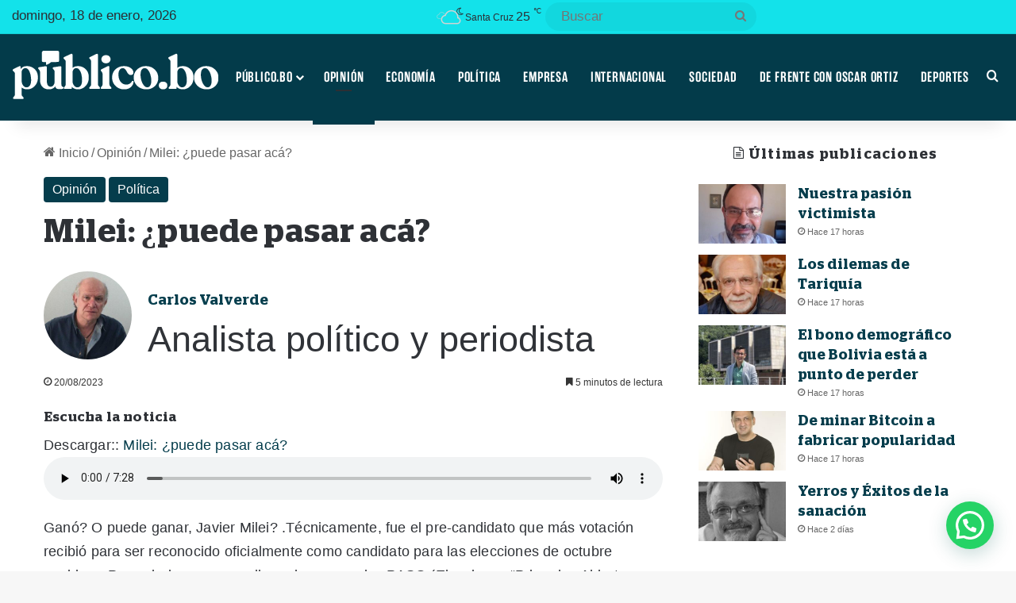

--- FILE ---
content_type: text/html; charset=UTF-8
request_url: https://publico.bo/opinion/milei-puede-pasar-aca/
body_size: 33931
content:
<!DOCTYPE html> <html lang="es" data-skin="light" prefix="og: https://ogp.me/ns#"> <head> <meta charset="UTF-8"/> <link rel="profile" href="//gmpg.org/xfn/11"/> <meta http-equiv='x-dns-prefetch-control' content='on'> <link rel='dns-prefetch' href="//cdnjs.cloudflare.com/"/> <link rel='dns-prefetch' href="//ajax.googleapis.com/"/> <link rel='dns-prefetch' href="//fonts.googleapis.com/"/> <link rel='dns-prefetch' href="//fonts.gstatic.com/"/> <link rel='dns-prefetch' href="//s.gravatar.com/"/> <link rel='dns-prefetch' href="//www.google-analytics.com/"/> <script data-cfasync="false" data-pagespeed-no-defer>
	    window.dataLayerPYS = window.dataLayerPYS || [];
	</script> <title>Milei: ¿puede pasar acá? - Publico.bo, Noticias de Bolivia y el mundo.</title> <meta name="description" content="Ganó? O puede ganar, Javier Milei? .Técnicamente, fue el pre-candidato que más votación recibió para ser reconocido oficialmente como candidato para las"/> <meta name="robots" content="follow, index, max-snippet:-1, max-video-preview:-1, max-image-preview:large"/> <link rel="canonical" href="https://publico.bo/opinion/milei-puede-pasar-aca/"/> <meta property="og:locale" content="es_ES"/> <meta property="og:type" content="article"/> <meta property="og:title" content="Milei: ¿puede pasar acá? - Publico.bo, Noticias de Bolivia y el mundo."/> <meta property="og:description" content="Ganó? O puede ganar, Javier Milei? .Técnicamente, fue el pre-candidato que más votación recibió para ser reconocido oficialmente como candidato para las"/> <meta property="og:url" content="https://publico.bo/opinion/milei-puede-pasar-aca/"/> <meta property="og:site_name" content="Publico.bo, Noticias de Bolivia y el mundo."/> <meta property="article:tag" content="Destacadas"/> <meta property="article:section" content="Opinión"/> <meta property="og:updated_time" content="2023-08-20T05:16:51-04:00"/> <meta property="og:image" content="https://publico.bo/wp-content/uploads/2021/07/Carlos-Valverde-Publico.jpeg"/> <meta property="og:image:secure_url" content="https://publico.bo/wp-content/uploads/2021/07/Carlos-Valverde-Publico.jpeg"/> <meta property="og:image:width" content="400"/> <meta property="og:image:height" content="400"/> <meta property="og:image:alt" content="Milei: ¿puede pasar acá?"/> <meta property="og:image:type" content="image/jpeg"/> <meta property="article:published_time" content="2023-08-20T05:00:16-04:00"/> <meta property="article:modified_time" content="2023-08-20T05:16:51-04:00"/> <meta name="twitter:card" content="summary_large_image"/> <meta name="twitter:title" content="Milei: ¿puede pasar acá? - Publico.bo, Noticias de Bolivia y el mundo."/> <meta name="twitter:description" content="Ganó? O puede ganar, Javier Milei? .Técnicamente, fue el pre-candidato que más votación recibió para ser reconocido oficialmente como candidato para las"/> <meta name="twitter:image" content="https://publico.bo/wp-content/uploads/2021/07/Carlos-Valverde-Publico.jpeg"/> <meta name="twitter:label1" content="Escrito por"/> <meta name="twitter:data1" content="Carlos Valverde"/> <meta name="twitter:label2" content="Tiempo de lectura"/> <meta name="twitter:data2" content="6 minutos"/> <script type="application/ld+json" class="rank-math-schema">{"@context":"https://schema.org","@graph":[{"@type":["Organization","Person"],"@id":"https://publico.bo/#person","name":"Publico.bo","url":"https://publico.bo"},{"@type":"WebSite","@id":"https://publico.bo/#website","url":"https://publico.bo","name":"Publico.bo","publisher":{"@id":"https://publico.bo/#person"},"inLanguage":"es"},{"@type":"ImageObject","@id":"https://publico.bo/wp-content/uploads/2021/07/Carlos-Valverde-Publico.jpeg","url":"https://publico.bo/wp-content/uploads/2021/07/Carlos-Valverde-Publico.jpeg","width":"400","height":"400","inLanguage":"es"},{"@type":"WebPage","@id":"https://publico.bo/opinion/milei-puede-pasar-aca/#webpage","url":"https://publico.bo/opinion/milei-puede-pasar-aca/","name":"Milei: \u00bfpuede pasar ac\u00e1? - Publico.bo, Noticias de Bolivia y el mundo.","datePublished":"2023-08-20T05:00:16-04:00","dateModified":"2023-08-20T05:16:51-04:00","isPartOf":{"@id":"https://publico.bo/#website"},"primaryImageOfPage":{"@id":"https://publico.bo/wp-content/uploads/2021/07/Carlos-Valverde-Publico.jpeg"},"inLanguage":"es"},{"@type":"Person","@id":"https://publico.bo/author/carlosvalverde/","name":"Carlos Valverde","url":"https://publico.bo/author/carlosvalverde/","image":{"@type":"ImageObject","@id":"https://publico.bo/wp-content/uploads/2021/07/Carlos-Valverde-Publico-150x150.jpeg","url":"https://publico.bo/wp-content/uploads/2021/07/Carlos-Valverde-Publico-150x150.jpeg","caption":"Carlos Valverde","inLanguage":"es"}},{"@type":"BlogPosting","headline":"Milei: \u00bfpuede pasar ac\u00e1? - Publico.bo, Noticias de Bolivia y el mundo.","datePublished":"2023-08-20T05:00:16-04:00","dateModified":"2023-08-20T05:16:51-04:00","articleSection":"Opini\u00f3n, Pol\u00edtica","author":{"@id":"https://publico.bo/author/carlosvalverde/","name":"Carlos Valverde"},"publisher":{"@id":"https://publico.bo/#person"},"description":"Gan\u00f3? O puede ganar, Javier Milei? .T\u00e9cnicamente, fue el pre-candidato que m\u00e1s votaci\u00f3n recibi\u00f3 para ser reconocido oficialmente como candidato para las","name":"Milei: \u00bfpuede pasar ac\u00e1? - Publico.bo, Noticias de Bolivia y el mundo.","@id":"https://publico.bo/opinion/milei-puede-pasar-aca/#richSnippet","isPartOf":{"@id":"https://publico.bo/opinion/milei-puede-pasar-aca/#webpage"},"image":{"@id":"https://publico.bo/wp-content/uploads/2021/07/Carlos-Valverde-Publico.jpeg"},"inLanguage":"es","mainEntityOfPage":{"@id":"https://publico.bo/opinion/milei-puede-pasar-aca/#webpage"}}]}</script> <script type='application/javascript'  id='pys-version-script'>console.log('PixelYourSite Free version 11.1.3');</script> <link rel='dns-prefetch' href="//www.googletagmanager.com/"/> <link rel='dns-prefetch' href="//pagead2.googlesyndication.com/"/> <link rel="alternate" type="application/rss+xml" title="Publico.bo, Noticias de Bolivia y el mundo. &raquo; Feed" href="/feed/"/> <link rel="alternate" type="application/rss+xml" title="Publico.bo, Noticias de Bolivia y el mundo. &raquo; Feed de los comentarios" href="/comments/feed/"/> <style type="text/css"> :root{ --tie-preset-gradient-1: linear-gradient(135deg, rgba(6, 147, 227, 1) 0%, rgb(155, 81, 224) 100%); --tie-preset-gradient-2: linear-gradient(135deg, rgb(122, 220, 180) 0%, rgb(0, 208, 130) 100%); --tie-preset-gradient-3: linear-gradient(135deg, rgba(252, 185, 0, 1) 0%, rgba(255, 105, 0, 1) 100%); --tie-preset-gradient-4: linear-gradient(135deg, rgba(255, 105, 0, 1) 0%, rgb(207, 46, 46) 100%); --tie-preset-gradient-5: linear-gradient(135deg, rgb(238, 238, 238) 0%, rgb(169, 184, 195) 100%); --tie-preset-gradient-6: linear-gradient(135deg, rgb(74, 234, 220) 0%, rgb(151, 120, 209) 20%, rgb(207, 42, 186) 40%, rgb(238, 44, 130) 60%, rgb(251, 105, 98) 80%, rgb(254, 248, 76) 100%); --tie-preset-gradient-7: linear-gradient(135deg, rgb(255, 206, 236) 0%, rgb(152, 150, 240) 100%); --tie-preset-gradient-8: linear-gradient(135deg, rgb(254, 205, 165) 0%, rgb(254, 45, 45) 50%, rgb(107, 0, 62) 100%); --tie-preset-gradient-9: linear-gradient(135deg, rgb(255, 203, 112) 0%, rgb(199, 81, 192) 50%, rgb(65, 88, 208) 100%); --tie-preset-gradient-10: linear-gradient(135deg, rgb(255, 245, 203) 0%, rgb(182, 227, 212) 50%, rgb(51, 167, 181) 100%); --tie-preset-gradient-11: linear-gradient(135deg, rgb(202, 248, 128) 0%, rgb(113, 206, 126) 100%); --tie-preset-gradient-12: linear-gradient(135deg, rgb(2, 3, 129) 0%, rgb(40, 116, 252) 100%); --tie-preset-gradient-13: linear-gradient(135deg, #4D34FA, #ad34fa); --tie-preset-gradient-14: linear-gradient(135deg, #0057FF, #31B5FF); --tie-preset-gradient-15: linear-gradient(135deg, #FF007A, #FF81BD); --tie-preset-gradient-16: linear-gradient(135deg, #14111E, #4B4462); --tie-preset-gradient-17: linear-gradient(135deg, #F32758, #FFC581); --main-nav-background: #1f2024; --main-nav-secondry-background: rgba(0,0,0,0.2); --main-nav-primary-color: #0088ff; --main-nav-contrast-primary-color: #FFFFFF; --main-nav-text-color: #FFFFFF; --main-nav-secondry-text-color: rgba(225,255,255,0.5); --main-nav-main-border-color: rgba(255,255,255,0.07); --main-nav-secondry-border-color: rgba(255,255,255,0.04); } </style> <link rel="alternate" title="oEmbed (JSON)" type="application/json+oembed" href="/wp-json/oembed/1.0/embed?url=https%3A%2F%2Fpublico.bo%2Fopinion%2Fmilei-puede-pasar-aca%2F"/> <link rel="alternate" title="oEmbed (XML)" type="text/xml+oembed" href="/wp-json/oembed/1.0/embed?url=https%3A%2F%2Fpublico.bo%2Fopinion%2Fmilei-puede-pasar-aca%2F&#038;format=xml"/> <meta name="viewport" content="width=device-width, initial-scale=1.0"/><style id='wp-img-auto-sizes-contain-inline-css' type='text/css'> img:is([sizes=auto i],[sizes^="auto," i]){contain-intrinsic-size:3000px 1500px} /*# sourceURL=wp-img-auto-sizes-contain-inline-css */ </style> <style id='cf-frontend-style-inline-css' type='text/css'> @font-face { font-family: 'Stag'; font-weight: 400; font-display: auto; font-fallback: Arial; src: url('https://publico.bo/wp-content/uploads/2021/04/Stag-Regular.woff2') format('woff2'), url('https://publico.bo/wp-content/uploads/2021/04/Stag-Regular.woff') format('woff'), url('https://publico.bo/wp-content/uploads/2021/04/Stag-Regular.ttf') format('truetype'), url('https://publico.bo/wp-content/uploads/2021/04/Stag-Regular.eot?#iefix') format('embedded-opentype'); } @font-face { font-family: 'Stag'; font-weight: 400; font-display: auto; font-fallback: Arial; src: url('https://publico.bo/wp-content/uploads/2021/04/Stag-Regular.woff2') format('woff2'), url('https://publico.bo/wp-content/uploads/2021/04/Stag-Regular.woff') format('woff'), url('https://publico.bo/wp-content/uploads/2021/04/Stag-Regular.ttf') format('truetype'), url('https://publico.bo/wp-content/uploads/2021/04/Stag-Regular.eot?#iefix') format('embedded-opentype'); } @font-face { font-family: 'Stag'; font-weight: 400; font-display: auto; font-fallback: Arial; src: url('https://publico.bo/wp-content/uploads/2021/04/Stag-Regular.woff2') format('woff2'), url('https://publico.bo/wp-content/uploads/2021/04/Stag-Regular.woff') format('woff'), url('https://publico.bo/wp-content/uploads/2021/04/Stag-Regular.ttf') format('truetype'), url('https://publico.bo/wp-content/uploads/2021/04/Stag-Regular.eot?#iefix') format('embedded-opentype'); } /*# sourceURL=cf-frontend-style-inline-css */ </style> <style id='wp-emoji-styles-inline-css' type='text/css'> img.wp-smiley, img.emoji { display: inline !important; border: none !important; box-shadow: none !important; height: 1em !important; width: 1em !important; margin: 0 0.07em !important; vertical-align: -0.1em !important; background: none !important; padding: 0 !important; } /*# sourceURL=wp-emoji-styles-inline-css */ </style> <link rel='stylesheet' id='formcraft-common-css' href="/wp-content/plugins/formcraft3/dist/formcraft-common.css?ver=3.9.12" type='text/css' media='all'/> <link rel='stylesheet' id='formcraft-form-css' href="/wp-content/plugins/formcraft3/dist/form.css?ver=3.9.12" type='text/css' media='all'/> <link rel='stylesheet' id='custom_rc_stylesheet-css' href="/wp-content/plugins/related-categories-plugin/includes/css/styles.css?ver=1" type='text/css' media='all'/> <link rel='stylesheet' id='wpac-css-css' href="/wp-content/plugins/wpac-like-system/assets/css/front-end.css?ver=6.9" type='text/css' media='all'/> <link rel='stylesheet' id='font-awesome-css' href="/wp-content/plugins/wpac-like-system/assets/font-awesome/css/all.min.css" type='text/css' media='all'/> <link rel='stylesheet' id='font-awesome-v4-css' href="/wp-content/plugins/wpac-like-system/assets/font-awesome/css/v4-shims.min.css" type='text/css' media='all'/> <link rel='stylesheet' id='mdp-speaker-css' href="/wp-content/plugins/speaker/css/speaker.min.css?ver=4.1.7" type='text/css' media='all'/> <style id='mdp-speaker-inline-css' type='text/css'> .mdp-speaker-wrapper { --mdp-speaker-player-padding: 0px 0px 0px 0px; --mdp-speaker-player-margin: 0px 0px 20px 0px; --mdp-speaker-player-radius: 20px 20px 20px 20px; --mdp-speaker-player-color: rgba(2, 83, 238, 0.09); --mdp-speaker-player-thumbnail-height: 250px; --mdp-speaker-player-color-controls: rgba(45, 45, 48, 1); --mdp-speaker-player-color-controls-hover: rgba(255, 255, 255, 1); --mdp-speaker-player-color-text: rgba(68, 108, 184, 1); --mdp-speaker-player-icon-size: 16px; --mdp-speaker-player-font-size: 12px; --mdp-speaker-player-wave-color: rgba(2, 83, 238, 0.5); --mdp-speaker-player-progress-color: rgba(45, 45, 48, 1); --mdp-speaker-row-gap: 20px; } /*# sourceURL=mdp-speaker-inline-css */ </style> <link rel='stylesheet' id='tie-css-base-css' href="/wp-content/themes/jannah/assets/css/base.min.css?ver=7.5.1" type='text/css' media='all'/> <link rel='stylesheet' id='tie-css-styles-css' href="/wp-content/themes/jannah/assets/css/style.min.css?ver=7.5.1" type='text/css' media='all'/> <link rel='stylesheet' id='tie-css-widgets-css' href="/wp-content/themes/jannah/assets/css/widgets.min.css?ver=7.5.1" type='text/css' media='all'/> <link rel='stylesheet' id='tie-css-helpers-css' href="/wp-content/themes/jannah/assets/css/helpers.min.css?ver=7.5.1" type='text/css' media='all'/> <link rel='stylesheet' id='tie-fontawesome5-css' href="/wp-content/themes/jannah/assets/css/fontawesome.css?ver=7.5.1" type='text/css' media='all'/> <link rel='stylesheet' id='tie-css-ilightbox-css' href="/wp-content/themes/jannah/assets/ilightbox/dark-skin/skin.css?ver=7.5.1" type='text/css' media='all'/> <link rel='stylesheet' id='tie-css-shortcodes-css' href="/wp-content/themes/jannah/assets/css/plugins/shortcodes.min.css?ver=7.5.1" type='text/css' media='all'/> <link rel='stylesheet' id='tie-css-single-css' href="/wp-content/themes/jannah/assets/css/single.min.css?ver=7.5.1" type='text/css' media='all'/> <link rel='stylesheet' id='tie-css-print-css' href="/wp-content/themes/jannah/assets/css/print.css?ver=7.5.1" type='text/css' media='print'/> <link rel='stylesheet' id='tie-theme-child-css-css' href="/wp-content/themes/jannah-child/style.css?ver=6.9" type='text/css' media='all'/> <style id='tie-theme-child-css-inline-css' type='text/css'> @font-face {font-family: 'Stag-SemiBold';font-display: swap;src: url('https://publico.bo/wp-content/uploads/2021/04/Stag-SemiBold.eot');src: url('https://publico.bo/wp-content/uploads/2021/04/Stag-SemiBold.eot?#iefix') format('embedded-opentype'),url('https://publico.bo/wp-content/uploads/2021/04/Stag-SemiBold.woff2') format('woff2'),url('https://publico.bo/wp-content/uploads/2021/04/Stag-SemiBold.woff') format('woff'),url('https://publico.bo/wp-content/uploads/2021/04/Stag-SemiBold.ttf') format('truetype');}@font-face {font-family: 'RamaGothicE-SemiBold';font-display: swap;src: url('https://publico.bo/wp-content/uploads/2021/04/Rama-Gothic-E-W01-SemiBold.ttf') format('truetype');}@font-face {font-family: 'Blinker-thin';font-display: swap;src: url('https://publico.bo/wp-content/uploads/2021/03/Blinker-Thin.ttf') format('truetype');}body{font-family: Arial,Helvetica,sans-serif;}.logo-text,h1,h2,h3,h4,h5,h6,.the-subtitle{font-family: 'Stag-SemiBold';}#main-nav .main-menu > ul > li > a{font-family: 'RamaGothicE-SemiBold';}blockquote p{font-family: 'Blinker-thin';}body{font-size: 17px;font-weight: 400;}#top-nav .top-menu > ul > li > a{font-size: 16px;}#top-nav .top-menu > ul ul li a{font-size: 16px;}#main-nav .main-menu > ul > li > a{font-size: 18px;font-weight: 500;letter-spacing: 0.8px;text-transform: uppercase;}body .button,body [type="submit"]{font-size: 16px;}#breadcrumb{font-size: 16px;}.post-cat{font-size: 16px;}.entry-header h1.entry-title{letter-spacing: 0.5px;line-height: 1.25;}h1.page-title{letter-spacing: 0.5px;line-height: 1.25;}#the-post .entry-content,#the-post .entry-content p{font-size: 18px;letter-spacing: 0.2px;}#tie-wrapper .mag-box-title h3{font-size: 30px;line-height: 1;text-transform: uppercase;}@media (min-width: 768px){.section-title.section-title-default,.section-title-centered{font-size: 18px;}}.entry h1{letter-spacing: 0.5px;line-height: 1.25;}.entry h2{letter-spacing: 0.5px;line-height: 1.25;}.entry h3{letter-spacing: 0.5px;line-height: 1.25;}#tie-wrapper .widget-title .the-subtitle,#tie-wrapper #comments-title,#tie-wrapper .comment-reply-title,#tie-wrapper .woocommerce-tabs .panel h2,#tie-wrapper .related.products h2,#tie-wrapper #bbpress-forums #new-post > fieldset.bbp-form > legend,#tie-wrapper .entry-content .review-box-header{font-size: 18px;font-weight: 500;letter-spacing: 1.2px;}.post-widget-body .post-title,.timeline-widget ul li h3,.posts-list-half-posts li .post-title{font-size: 18px;font-weight: 500;}#tie-wrapper .mag-box.wide-post-box .posts-items>li:nth-child(n) .post-title,#tie-wrapper .mag-box.big-post-left-box li:first-child .post-title,#tie-wrapper .mag-box.big-post-top-box li:first-child .post-title,#tie-wrapper .mag-box.half-box li:first-child .post-title,#tie-wrapper .mag-box.big-posts-box .posts-items>li:nth-child(n) .post-title,#tie-wrapper .mag-box.mini-posts-box .posts-items>li:nth-child(n) .post-title,#tie-wrapper .mag-box.latest-poroducts-box .products .product h2{font-size: 20px;}#tie-wrapper .mag-box.big-post-left-box li:not(:first-child) .post-title,#tie-wrapper .mag-box.big-post-top-box li:not(:first-child) .post-title,#tie-wrapper .mag-box.half-box li:not(:first-child) .post-title,#tie-wrapper .mag-box.big-thumb-left-box li:not(:first-child) .post-title,#tie-wrapper .mag-box.scrolling-box .slide .post-title,#tie-wrapper .mag-box.miscellaneous-box li:not(:first-child) .post-title{font-size: 16px;letter-spacing: 1.2px;}@media (min-width: 992px){.has-sidebar .fullwidth-slider-wrapper .thumb-overlay .thumb-content .thumb-title,.has-sidebar .wide-next-prev-slider-wrapper .thumb-overlay .thumb-content .thumb-title,.has-sidebar .wide-slider-with-navfor-wrapper .thumb-overlay .thumb-content .thumb-title,.has-sidebar .boxed-slider-wrapper .thumb-overlay .thumb-title{font-size: 22px;letter-spacing: 1.2px;line-height: 1.25;}}@media (min-width: 768px){#tie-wrapper .main-slider.grid-3-slides .slide .grid-item:nth-child(1) .thumb-title,#tie-wrapper .main-slider.grid-5-first-big .slide .grid-item:nth-child(1) .thumb-title,#tie-wrapper .main-slider.grid-5-big-centerd .slide .grid-item:nth-child(1) .thumb-title,#tie-wrapper .main-slider.grid-4-big-first-half-second .slide .grid-item:nth-child(1) .thumb-title,#tie-wrapper .main-slider.grid-2-big .thumb-overlay .thumb-title,#tie-wrapper .wide-slider-three-slids-wrapper .thumb-title{font-size: 22px;letter-spacing: 1.2px;line-height: 1.25;}}@media (min-width: 768px){#tie-wrapper .boxed-slider-three-slides-wrapper .slide .thumb-title,#tie-wrapper .grid-3-slides .slide .grid-item:nth-child(n+2) .thumb-title,#tie-wrapper .grid-5-first-big .slide .grid-item:nth-child(n+2) .thumb-title,#tie-wrapper .grid-5-big-centerd .slide .grid-item:nth-child(n+2) .thumb-title,#tie-wrapper .grid-4-big-first-half-second .slide .grid-item:nth-child(n+2) .thumb-title,#tie-wrapper .grid-5-in-rows .grid-item:nth-child(n) .thumb-overlay .thumb-title,#tie-wrapper .main-slider.grid-4-slides .thumb-overlay .thumb-title,#tie-wrapper .grid-6-slides .thumb-overlay .thumb-title,#tie-wrapper .boxed-four-taller-slider .slide .thumb-title{font-size: 22px;letter-spacing: 1.2px;line-height: 1.25;}}:root:root{--brand-color: #033b4a;--dark-brand-color: #000918;--bright-color: #FFFFFF;--base-color: #2c2f34;}#reading-position-indicator{box-shadow: 0 0 10px rgba( 3,59,74,0.7);}:root:root{--brand-color: #033b4a;--dark-brand-color: #000918;--bright-color: #FFFFFF;--base-color: #2c2f34;}#reading-position-indicator{box-shadow: 0 0 10px rgba( 3,59,74,0.7);}::-moz-selection{background-color: #033b4a;color: #FFFFFF;}::selection{background-color: #033b4a;color: #FFFFFF;}a,body .entry a,.dark-skin body .entry a,.comment-list .comment-content a{color: #033b4a;}a:hover,body .entry a:hover,.dark-skin body .entry a:hover,.comment-list .comment-content a:hover{color: #033b4a;}#header-notification-bar{background: var( --tie-preset-gradient-13 );}#header-notification-bar{--tie-buttons-color: #FFFFFF;--tie-buttons-border-color: #FFFFFF;--tie-buttons-hover-color: #e1e1e1;--tie-buttons-hover-text: #000000;}#header-notification-bar{--tie-buttons-text: #000000;}#top-nav,#top-nav .sub-menu,#top-nav .comp-sub-menu,#top-nav .ticker-content,#top-nav .ticker-swipe,.top-nav-boxed #top-nav .topbar-wrapper,.top-nav-dark .top-menu ul,#autocomplete-suggestions.search-in-top-nav{background-color : #13e2ea;}#top-nav *,#autocomplete-suggestions.search-in-top-nav{border-color: rgba( #FFFFFF,0.08);}#top-nav .icon-basecloud-bg:after{color: #13e2ea;}#top-nav,.search-in-top-nav{--tie-buttons-color: rgba(0,45,90,0.82);--tie-buttons-border-color: rgba(0,45,90,0.82);--tie-buttons-text: #FFFFFF;--tie-buttons-hover-color: #000f3c;}#top-nav a:hover,#top-nav .menu li:hover > a,#top-nav .menu > .tie-current-menu > a,#top-nav .components > li:hover > a,#top-nav .components #search-submit:hover,#autocomplete-suggestions.search-in-top-nav .post-title a:hover{color: rgba(0,45,90,0.82);}#top-nav .breaking-title{color: #FFFFFF;}#top-nav .breaking-title:before{background-color: #467caf;}#top-nav .breaking-news-nav li:hover{background-color: #467caf;border-color: #467caf;}#main-nav,#main-nav .menu-sub-content,#main-nav .comp-sub-menu,#main-nav ul.cats-vertical li a.is-active,#main-nav ul.cats-vertical li a:hover,#autocomplete-suggestions.search-in-main-nav{background-color: #033b4a;}#main-nav{border-width: 0;}#theme-header #main-nav:not(.fixed-nav){bottom: 0;}#main-nav .icon-basecloud-bg:after{color: #033b4a;}#autocomplete-suggestions.search-in-main-nav{border-color: rgba(255,255,255,0.07);}.main-nav-boxed #main-nav .main-menu-wrapper{border-width: 0;}#main-nav a:not(:hover),#main-nav a.social-link:not(:hover) span,#main-nav .dropdown-social-icons li a span,#autocomplete-suggestions.search-in-main-nav a{color: #ffffff;}#main-nav,#main-nav input,#main-nav #search-submit,#main-nav .fa-spinner,#main-nav .comp-sub-menu,#main-nav .tie-weather-widget{color: #ffffff;}#main-nav input::-moz-placeholder{color: #ffffff;}#main-nav input:-moz-placeholder{color: #ffffff;}#main-nav input:-ms-input-placeholder{color: #ffffff;}#main-nav input::-webkit-input-placeholder{color: #ffffff;}#main-nav .mega-menu .post-meta,#main-nav .mega-menu .post-meta a,#autocomplete-suggestions.search-in-main-nav .post-meta{color: rgba(255,255,255,0.6);}#main-nav .weather-icon .icon-cloud,#main-nav .weather-icon .icon-basecloud-bg,#main-nav .weather-icon .icon-cloud-behind{color: #ffffff !important;}#the-post .entry-content a:not(.shortc-button){color: #033b4a !important;}#the-post .entry-content a:not(.shortc-button):hover{color: #033b4a !important;}#tie-container #tie-wrapper,.post-layout-8 #content{background-color: #ffffff;}#footer{background-color: #033b4a;}#site-info{background-color: #ffffff;}@media (max-width: 991px) {#tie-wrapper #theme-header,#tie-wrapper #theme-header #main-nav .main-menu-wrapper,#tie-wrapper #theme-header .logo-container{background: transparent;}#tie-wrapper #theme-header .logo-container,#tie-wrapper #theme-header .logo-container.fixed-nav,#tie-wrapper #theme-header #main-nav {background-color: #033b4a;}.mobile-header-components .components .comp-sub-menu{background-color: #033b4a;}}#footer .posts-list-counter .posts-list-items li.widget-post-list:before{border-color: #033b4a;}#footer .timeline-widget a .date:before{border-color: rgba(3,59,74,0.8);}#footer .footer-boxed-widget-area,#footer textarea,#footer input:not([type=submit]),#footer select,#footer code,#footer kbd,#footer pre,#footer samp,#footer .show-more-button,#footer .slider-links .tie-slider-nav span,#footer #wp-calendar,#footer #wp-calendar tbody td,#footer #wp-calendar thead th,#footer .widget.buddypress .item-options a{border-color: rgba(255,255,255,0.1);}#footer .social-statistics-widget .white-bg li.social-icons-item a,#footer .widget_tag_cloud .tagcloud a,#footer .latest-tweets-widget .slider-links .tie-slider-nav span,#footer .widget_layered_nav_filters a{border-color: rgba(255,255,255,0.1);}#footer .social-statistics-widget .white-bg li:before{background: rgba(255,255,255,0.1);}.site-footer #wp-calendar tbody td{background: rgba(255,255,255,0.02);}#footer .white-bg .social-icons-item a span.followers span,#footer .circle-three-cols .social-icons-item a .followers-num,#footer .circle-three-cols .social-icons-item a .followers-name{color: rgba(255,255,255,0.8);}#footer .timeline-widget ul:before,#footer .timeline-widget a:not(:hover) .date:before{background-color: #001d2c;}#site-info,#site-info ul.social-icons li a:not(:hover) span{color: #686868;}#footer .site-info a:not(:hover){color: #686868;}#footer .site-info a:hover{color: #033b4a;}a#go-to-top{background-color: #033b4a;}a#go-to-top{color: #ffffff;}#tie-popup-adblock .container-wrapper{background-color: #3b6995 !important;color: #FFFFFF;}#tie-popup-adblock .container-wrapper .tie-btn-close:before{color: #FFFFFF;}.tie-cat-18,.tie-cat-item-18 > span{background-color:#3a6d61 !important;color:#FFFFFF !important;}.tie-cat-18:after{border-top-color:#3a6d61 !important;}.tie-cat-18:hover{background-color:#1c4f43 !important;}.tie-cat-18:hover:after{border-top-color:#1c4f43 !important;}@media (min-width: 1200px){.container{width: auto;}}.boxed-layout #tie-wrapper,.boxed-layout .fixed-nav{max-width: 1330px;}@media (min-width: 1300px){.container,.wide-next-prev-slider-wrapper .slider-main-container{max-width: 1300px;}}@media (max-width: 991px){.side-aside #mobile-menu .menu > li{border-color: rgba(255,255,255,0.05);}}@media (max-width: 991px){.side-aside.normal-side{background-color: #033b4a;}}.side-aside #mobile-menu li a,.side-aside #mobile-menu .mobile-arrows,.side-aside #mobile-search .search-field{color: #ffffff;}#mobile-search .search-field::-moz-placeholder {color: #ffffff;}#mobile-search .search-field:-moz-placeholder {color: #ffffff;}#mobile-search .search-field:-ms-input-placeholder {color: #ffffff;}#mobile-search .search-field::-webkit-input-placeholder {color: #ffffff;}@media (max-width: 991px){.tie-btn-close span{color: #ffffff;}}.side-aside.dark-skin a.remove:not(:hover)::before,#mobile-social-icons .social-icons-item a:not(:hover) span{color: #ffffff!important;}.tie-insta-header {margin-bottom: 15px;}.tie-insta-avatar a {width: 70px;height: 70px;display: block;position: relative;float: left;margin-right: 15px;margin-bottom: 15px;}.tie-insta-avatar a:before {content: "";position: absolute;width: calc(100% + 6px);height: calc(100% + 6px);left: -3px;top: -3px;border-radius: 50%;background: #d6249f;background: radial-gradient(circle at 30% 107%,#fdf497 0%,#fdf497 5%,#fd5949 45%,#d6249f 60%,#285AEB 90%);}.tie-insta-avatar a:after {position: absolute;content: "";width: calc(100% + 3px);height: calc(100% + 3px);left: -2px;top: -2px;border-radius: 50%;background: #fff;}.dark-skin .tie-insta-avatar a:after {background: #27292d;}.tie-insta-avatar img {border-radius: 50%;position: relative;z-index: 2;transition: all 0.25s;}.tie-insta-avatar img:hover {box-shadow: 0px 0px 15px 0 #6b54c6;}.tie-insta-info {font-size: 1.3em;font-weight: bold;margin-bottom: 5px;}@media (min-width: 580px){.wide-post-box .posts-items li .post-thumb {flex-basis: 30%;}} /*# sourceURL=tie-theme-child-css-inline-css */ </style> <script type="text/javascript" data-no-optimize="1" data-cfasync="false" src="https://publico.bo/wp-includes/js/jquery/jquery.min.js?ver=3.7.1" id="jquery-core-js"></script> <script type="text/javascript" src="https://publico.bo/wp-includes/js/jquery/jquery-migrate.min.js?ver=3.4.1" id="jquery-migrate-js"></script> <script type="text/javascript" id="wpac-ajax-js-extra">
/* <![CDATA[ */
var wpac_ajax_url = {"ajax_url":"https://publico.bo/wp-admin/admin-ajax.php","user_id":"0","user_ip":"18.188.138.21"};
//# sourceURL=wpac-ajax-js-extra
/* ]]> */
</script> <script type="text/javascript" src="https://publico.bo/wp-content/plugins/wpac-like-system/assets/js/ajax.js?ver=6.9" id="wpac-ajax-js"></script> <script type="text/javascript" src="https://publico.bo/wp-content/plugins/wpac-like-system/assets/js/frontend.js?ver=6.9" id="wpac-frontend-ajax-js"></script> <script type="text/javascript" src="https://publico.bo/wp-content/plugins/pixelyoursite/dist/scripts/jquery.bind-first-0.2.3.min.js?ver=6.9" id="jquery-bind-first-js"></script> <script type="text/javascript" src="https://publico.bo/wp-content/plugins/pixelyoursite/dist/scripts/js.cookie-2.1.3.min.js?ver=2.1.3" id="js-cookie-pys-js"></script> <script type="text/javascript" src="https://publico.bo/wp-content/plugins/pixelyoursite/dist/scripts/tld.min.js?ver=2.3.1" id="js-tld-js"></script> <script type="text/javascript" id="pys-js-extra">
/* <![CDATA[ */
var pysOptions = {"staticEvents":{"facebook":{"init_event":[{"delay":0,"type":"static","ajaxFire":false,"name":"PageView","pixelIds":["502768340957468"],"eventID":"283ad62d-6b09-4725-8ae7-eda8b4f3bf42","params":{"post_category":"Opini\u00f3n, Pol\u00edtica","page_title":"Milei: \u00bfpuede pasar ac\u00e1?","post_type":"post","post_id":41413,"plugin":"PixelYourSite","user_role":"guest","event_url":"publico.bo/opinion/milei-puede-pasar-aca/"},"e_id":"init_event","ids":[],"hasTimeWindow":false,"timeWindow":0,"woo_order":"","edd_order":""}]}},"dynamicEvents":{"automatic_event_form":{"facebook":{"delay":0,"type":"dyn","name":"Form","pixelIds":["502768340957468"],"eventID":"6ab3f37b-6709-47a1-91e7-5ba1c5de0871","params":{"page_title":"Milei: \u00bfpuede pasar ac\u00e1?","post_type":"post","post_id":41413,"plugin":"PixelYourSite","user_role":"guest","event_url":"publico.bo/opinion/milei-puede-pasar-aca/"},"e_id":"automatic_event_form","ids":[],"hasTimeWindow":false,"timeWindow":0,"woo_order":"","edd_order":""},"ga":{"delay":0,"type":"dyn","name":"Form","trackingIds":["G-3C6FT1HYZC"],"eventID":"6ab3f37b-6709-47a1-91e7-5ba1c5de0871","params":{"page_title":"Milei: \u00bfpuede pasar ac\u00e1?","post_type":"post","post_id":41413,"plugin":"PixelYourSite","user_role":"guest","event_url":"publico.bo/opinion/milei-puede-pasar-aca/"},"e_id":"automatic_event_form","ids":[],"hasTimeWindow":false,"timeWindow":0,"pixelIds":[],"woo_order":"","edd_order":""}},"automatic_event_download":{"facebook":{"delay":0,"type":"dyn","name":"Download","extensions":["","doc","exe","js","pdf","ppt","tgz","zip","xls"],"pixelIds":["502768340957468"],"eventID":"5d34a102-ba04-4738-aeaa-17f66ef0ca5c","params":{"page_title":"Milei: \u00bfpuede pasar ac\u00e1?","post_type":"post","post_id":41413,"plugin":"PixelYourSite","user_role":"guest","event_url":"publico.bo/opinion/milei-puede-pasar-aca/"},"e_id":"automatic_event_download","ids":[],"hasTimeWindow":false,"timeWindow":0,"woo_order":"","edd_order":""},"ga":{"delay":0,"type":"dyn","name":"Download","extensions":["","doc","exe","js","pdf","ppt","tgz","zip","xls"],"trackingIds":["G-3C6FT1HYZC"],"eventID":"5d34a102-ba04-4738-aeaa-17f66ef0ca5c","params":{"page_title":"Milei: \u00bfpuede pasar ac\u00e1?","post_type":"post","post_id":41413,"plugin":"PixelYourSite","user_role":"guest","event_url":"publico.bo/opinion/milei-puede-pasar-aca/"},"e_id":"automatic_event_download","ids":[],"hasTimeWindow":false,"timeWindow":0,"pixelIds":[],"woo_order":"","edd_order":""}},"automatic_event_comment":{"facebook":{"delay":0,"type":"dyn","name":"Comment","pixelIds":["502768340957468"],"eventID":"052a8566-5459-4d5d-8362-2aa98254deb6","params":{"page_title":"Milei: \u00bfpuede pasar ac\u00e1?","post_type":"post","post_id":41413,"plugin":"PixelYourSite","user_role":"guest","event_url":"publico.bo/opinion/milei-puede-pasar-aca/"},"e_id":"automatic_event_comment","ids":[],"hasTimeWindow":false,"timeWindow":0,"woo_order":"","edd_order":""},"ga":{"delay":0,"type":"dyn","name":"Comment","trackingIds":["G-3C6FT1HYZC"],"eventID":"052a8566-5459-4d5d-8362-2aa98254deb6","params":{"page_title":"Milei: \u00bfpuede pasar ac\u00e1?","post_type":"post","post_id":41413,"plugin":"PixelYourSite","user_role":"guest","event_url":"publico.bo/opinion/milei-puede-pasar-aca/"},"e_id":"automatic_event_comment","ids":[],"hasTimeWindow":false,"timeWindow":0,"pixelIds":[],"woo_order":"","edd_order":""}}},"triggerEvents":[],"triggerEventTypes":[],"facebook":{"pixelIds":["502768340957468"],"advancedMatching":[],"advancedMatchingEnabled":false,"removeMetadata":false,"wooVariableAsSimple":false,"serverApiEnabled":false,"wooCRSendFromServer":false,"send_external_id":null,"enabled_medical":false,"do_not_track_medical_param":["event_url","post_title","page_title","landing_page","content_name","categories","category_name","tags"],"meta_ldu":false},"ga":{"trackingIds":["G-3C6FT1HYZC"],"commentEventEnabled":true,"downloadEnabled":true,"formEventEnabled":true,"crossDomainEnabled":false,"crossDomainAcceptIncoming":false,"crossDomainDomains":[],"isDebugEnabled":[],"serverContainerUrls":{"G-3C6FT1HYZC":{"enable_server_container":"","server_container_url":"","transport_url":""}},"additionalConfig":{"G-3C6FT1HYZC":{"first_party_collection":true}},"disableAdvertisingFeatures":false,"disableAdvertisingPersonalization":false,"wooVariableAsSimple":true,"custom_page_view_event":false},"debug":"","siteUrl":"https://publico.bo","ajaxUrl":"https://publico.bo/wp-admin/admin-ajax.php","ajax_event":"5b1b4c72bb","enable_remove_download_url_param":"1","cookie_duration":"7","last_visit_duration":"60","enable_success_send_form":"","ajaxForServerEvent":"1","ajaxForServerStaticEvent":"1","useSendBeacon":"1","send_external_id":"1","external_id_expire":"180","track_cookie_for_subdomains":"1","google_consent_mode":"1","gdpr":{"ajax_enabled":false,"all_disabled_by_api":false,"facebook_disabled_by_api":false,"analytics_disabled_by_api":false,"google_ads_disabled_by_api":false,"pinterest_disabled_by_api":false,"bing_disabled_by_api":false,"externalID_disabled_by_api":false,"facebook_prior_consent_enabled":true,"analytics_prior_consent_enabled":true,"google_ads_prior_consent_enabled":null,"pinterest_prior_consent_enabled":true,"bing_prior_consent_enabled":true,"cookiebot_integration_enabled":false,"cookiebot_facebook_consent_category":"marketing","cookiebot_analytics_consent_category":"statistics","cookiebot_tiktok_consent_category":"marketing","cookiebot_google_ads_consent_category":"marketing","cookiebot_pinterest_consent_category":"marketing","cookiebot_bing_consent_category":"marketing","consent_magic_integration_enabled":false,"real_cookie_banner_integration_enabled":false,"cookie_notice_integration_enabled":false,"cookie_law_info_integration_enabled":false,"analytics_storage":{"enabled":true,"value":"granted","filter":false},"ad_storage":{"enabled":true,"value":"granted","filter":false},"ad_user_data":{"enabled":true,"value":"granted","filter":false},"ad_personalization":{"enabled":true,"value":"granted","filter":false}},"cookie":{"disabled_all_cookie":false,"disabled_start_session_cookie":false,"disabled_advanced_form_data_cookie":false,"disabled_landing_page_cookie":false,"disabled_first_visit_cookie":false,"disabled_trafficsource_cookie":false,"disabled_utmTerms_cookie":false,"disabled_utmId_cookie":false},"tracking_analytics":{"TrafficSource":"direct","TrafficLanding":"undefined","TrafficUtms":[],"TrafficUtmsId":[]},"GATags":{"ga_datalayer_type":"default","ga_datalayer_name":"dataLayerPYS"},"woo":{"enabled":false},"edd":{"enabled":false},"cache_bypass":"1768790171"};
//# sourceURL=pys-js-extra
/* ]]> */
</script> <script type="text/javascript" src="https://publico.bo/wp-content/plugins/pixelyoursite/dist/scripts/public.js?ver=11.1.3" id="pys-js"></script> <link rel="https://api.w.org/" href="/wp-json/"/><link rel="alternate" title="JSON" type="application/json" href="/wp-json/wp/v2/posts/41413"/><meta name="generator" content="WordPress 6.9"/> <link rel='shortlink' href="/?p=41413"/> <meta name="generator" content="Site Kit by Google 1.170.0"/><meta http-equiv="X-UA-Compatible" content="IE=edge"> <script>(function(w,d,s,l,i){w[l]=w[l]||[];w[l].push({'gtm.start':
new Date().getTime(),event:'gtm.js'});var f=d.getElementsByTagName(s)[0],
j=d.createElement(s),dl=l!='dataLayer'?'&l='+l:'';j.async=true;j.src=
'https://www.googletagmanager.com/gtm.js?id='+i+dl;f.parentNode.insertBefore(j,f);
})(window,document,'script','dataLayer','GTM-TH6TNJF');</script> <script async src="https://www.googletagmanager.com/gtag/js?id=G-3C6FT1HYZC&l=dataLayerPYS"></script> <script>
  window.dataLayerPYS = window.dataLayerPYS || [];
  function gtag(){dataLayerPYS.push(arguments);}
  gtag('js', new Date());
  gtag('config', 'G-3C6FT1HYZC');
</script> <meta name="theme-color" content="#033b4a"/> <meta name="google-adsense-platform-account" content="ca-host-pub-2644536267352236"> <meta name="google-adsense-platform-domain" content="sitekit.withgoogle.com"> <meta name="onesignal" content="wordpress-plugin"/> <script>

      window.OneSignalDeferred = window.OneSignalDeferred || [];

      OneSignalDeferred.push(function(OneSignal) {
        var oneSignal_options = {};
        window._oneSignalInitOptions = oneSignal_options;

        oneSignal_options['serviceWorkerParam'] = { scope: '/wp-content/plugins/onesignal-free-web-push-notifications/sdk_files/push/onesignal/' };
oneSignal_options['serviceWorkerPath'] = 'OneSignalSDKWorker.js';

        OneSignal.Notifications.setDefaultUrl("https://publico.bo");

        oneSignal_options['wordpress'] = true;
oneSignal_options['appId'] = '7563e18e-670c-42d9-9ba2-f897c876f86c';
oneSignal_options['allowLocalhostAsSecureOrigin'] = true;
oneSignal_options['welcomeNotification'] = { };
oneSignal_options['welcomeNotification']['title'] = "Publico.bo";
oneSignal_options['welcomeNotification']['message'] = "Muchas gracias por suscribirte";
oneSignal_options['welcomeNotification']['url'] = "https://publico.bo/";
oneSignal_options['path'] = "https://publico.bo/wp-content/plugins/onesignal-free-web-push-notifications/sdk_files/";
oneSignal_options['persistNotification'] = true;
oneSignal_options['promptOptions'] = { };
oneSignal_options['promptOptions']['actionMessage'] = "Nos gustaría que te suscribas a nuestras noticias. Puedes suscribirte cuando quieras.";
oneSignal_options['promptOptions']['acceptButtonText'] = "Permitir";
oneSignal_options['promptOptions']['cancelButtonText'] = "No, Gracias";
oneSignal_options['notifyButton'] = { };
oneSignal_options['notifyButton']['enable'] = true;
oneSignal_options['notifyButton']['position'] = 'bottom-right';
oneSignal_options['notifyButton']['theme'] = 'default';
oneSignal_options['notifyButton']['size'] = 'large';
oneSignal_options['notifyButton']['showCredit'] = true;
oneSignal_options['notifyButton']['text'] = {};
oneSignal_options['notifyButton']['text']['tip.state.unsubscribed'] = 'Nos gustaría notificarle sobre las últimas noticias y actualizaciones.';
oneSignal_options['notifyButton']['text']['tip.state.subscribed'] = 'Ahora estas suscrito!';
oneSignal_options['notifyButton']['text']['tip.state.blocked'] = 'Bloqueaste las notificaciones';
oneSignal_options['notifyButton']['text']['message.action.subscribed'] = 'Muchas gracias por suscribirte!';
oneSignal_options['notifyButton']['text']['message.action.resubscribed'] = 'estas suscrito nuevamente!';
oneSignal_options['notifyButton']['text']['message.action.unsubscribed'] = 'No recibirás mas notificaciones';
oneSignal_options['notifyButton']['text']['dialog.main.button.subscribe'] = 'Suscríbete';
oneSignal_options['notifyButton']['text']['dialog.main.button.unsubscribe'] = 'Anular la suscripción';
oneSignal_options['notifyButton']['colors'] = {};
oneSignal_options['notifyButton']['colors']['circle.background'] = '#e54b4d';
oneSignal_options['notifyButton']['colors']['badge.background'] = '#e54b4d';
oneSignal_options['notifyButton']['colors']['pulse.color'] = '#e54b4d';
oneSignal_options['notifyButton']['colors']['dialog.button.background'] = '#e54b4d';
oneSignal_options['notifyButton']['colors']['dialog.button.background.hovering'] = '#e54b4d';
oneSignal_options['notifyButton']['colors']['dialog.button.background.active'] = '#e54b4d';
oneSignal_options['notifyButton']['offset'] = {};
oneSignal_options['notifyButton']['offset']['bottom'] = '20px';
oneSignal_options['notifyButton']['offset']['left'] = '20px';
oneSignal_options['notifyButton']['offset']['right'] = '20px';
          /* OneSignal: Using custom SDK initialization. */
                });

      function documentInitOneSignal() {
        var oneSignal_elements = document.getElementsByClassName("OneSignal-prompt");

        var oneSignalLinkClickHandler = function(event) { OneSignal.Notifications.requestPermission(); event.preventDefault(); };        for(var i = 0; i < oneSignal_elements.length; i++)
          oneSignal_elements[i].addEventListener('click', oneSignalLinkClickHandler, false);
      }

      if (document.readyState === 'complete') {
           documentInitOneSignal();
      }
      else {
           window.addEventListener("load", function(event){
               documentInitOneSignal();
          });
      }
    </script> <script type="text/javascript" async="async" src="https://pagead2.googlesyndication.com/pagead/js/adsbygoogle.js?client=ca-pub-6060663072622606&amp;host=ca-host-pub-2644536267352236" crossorigin="anonymous"></script> <link rel="icon" href="/wp-content/uploads/2021/09/cropped-LinkedIn-PP-32x32.png" sizes="32x32"/> <link rel="icon" href="/wp-content/uploads/2021/09/cropped-LinkedIn-PP-192x192.png" sizes="192x192"/> <link rel="apple-touch-icon" href="/wp-content/uploads/2021/09/cropped-LinkedIn-PP-180x180.png"/> <meta name="msapplication-TileImage" content="https://publico.bo/wp-content/uploads/2021/09/cropped-LinkedIn-PP-270x270.png"/> <style id='global-styles-inline-css' type='text/css'> :root{--wp--preset--aspect-ratio--square: 1;--wp--preset--aspect-ratio--4-3: 4/3;--wp--preset--aspect-ratio--3-4: 3/4;--wp--preset--aspect-ratio--3-2: 3/2;--wp--preset--aspect-ratio--2-3: 2/3;--wp--preset--aspect-ratio--16-9: 16/9;--wp--preset--aspect-ratio--9-16: 9/16;--wp--preset--color--black: #000000;--wp--preset--color--cyan-bluish-gray: #abb8c3;--wp--preset--color--white: #ffffff;--wp--preset--color--pale-pink: #f78da7;--wp--preset--color--vivid-red: #cf2e2e;--wp--preset--color--luminous-vivid-orange: #ff6900;--wp--preset--color--luminous-vivid-amber: #fcb900;--wp--preset--color--light-green-cyan: #7bdcb5;--wp--preset--color--vivid-green-cyan: #00d084;--wp--preset--color--pale-cyan-blue: #8ed1fc;--wp--preset--color--vivid-cyan-blue: #0693e3;--wp--preset--color--vivid-purple: #9b51e0;--wp--preset--color--global-color: #033b4a;--wp--preset--gradient--vivid-cyan-blue-to-vivid-purple: linear-gradient(135deg,rgb(6,147,227) 0%,rgb(155,81,224) 100%);--wp--preset--gradient--light-green-cyan-to-vivid-green-cyan: linear-gradient(135deg,rgb(122,220,180) 0%,rgb(0,208,130) 100%);--wp--preset--gradient--luminous-vivid-amber-to-luminous-vivid-orange: linear-gradient(135deg,rgb(252,185,0) 0%,rgb(255,105,0) 100%);--wp--preset--gradient--luminous-vivid-orange-to-vivid-red: linear-gradient(135deg,rgb(255,105,0) 0%,rgb(207,46,46) 100%);--wp--preset--gradient--very-light-gray-to-cyan-bluish-gray: linear-gradient(135deg,rgb(238,238,238) 0%,rgb(169,184,195) 100%);--wp--preset--gradient--cool-to-warm-spectrum: linear-gradient(135deg,rgb(74,234,220) 0%,rgb(151,120,209) 20%,rgb(207,42,186) 40%,rgb(238,44,130) 60%,rgb(251,105,98) 80%,rgb(254,248,76) 100%);--wp--preset--gradient--blush-light-purple: linear-gradient(135deg,rgb(255,206,236) 0%,rgb(152,150,240) 100%);--wp--preset--gradient--blush-bordeaux: linear-gradient(135deg,rgb(254,205,165) 0%,rgb(254,45,45) 50%,rgb(107,0,62) 100%);--wp--preset--gradient--luminous-dusk: linear-gradient(135deg,rgb(255,203,112) 0%,rgb(199,81,192) 50%,rgb(65,88,208) 100%);--wp--preset--gradient--pale-ocean: linear-gradient(135deg,rgb(255,245,203) 0%,rgb(182,227,212) 50%,rgb(51,167,181) 100%);--wp--preset--gradient--electric-grass: linear-gradient(135deg,rgb(202,248,128) 0%,rgb(113,206,126) 100%);--wp--preset--gradient--midnight: linear-gradient(135deg,rgb(2,3,129) 0%,rgb(40,116,252) 100%);--wp--preset--font-size--small: 13px;--wp--preset--font-size--medium: 20px;--wp--preset--font-size--large: 36px;--wp--preset--font-size--x-large: 42px;--wp--preset--spacing--20: 0.44rem;--wp--preset--spacing--30: 0.67rem;--wp--preset--spacing--40: 1rem;--wp--preset--spacing--50: 1.5rem;--wp--preset--spacing--60: 2.25rem;--wp--preset--spacing--70: 3.38rem;--wp--preset--spacing--80: 5.06rem;--wp--preset--shadow--natural: 6px 6px 9px rgba(0, 0, 0, 0.2);--wp--preset--shadow--deep: 12px 12px 50px rgba(0, 0, 0, 0.4);--wp--preset--shadow--sharp: 6px 6px 0px rgba(0, 0, 0, 0.2);--wp--preset--shadow--outlined: 6px 6px 0px -3px rgb(255, 255, 255), 6px 6px rgb(0, 0, 0);--wp--preset--shadow--crisp: 6px 6px 0px rgb(0, 0, 0);}:where(.is-layout-flex){gap: 0.5em;}:where(.is-layout-grid){gap: 0.5em;}body .is-layout-flex{display: flex;}.is-layout-flex{flex-wrap: wrap;align-items: center;}.is-layout-flex > :is(*, div){margin: 0;}body .is-layout-grid{display: grid;}.is-layout-grid > :is(*, div){margin: 0;}:where(.wp-block-columns.is-layout-flex){gap: 2em;}:where(.wp-block-columns.is-layout-grid){gap: 2em;}:where(.wp-block-post-template.is-layout-flex){gap: 1.25em;}:where(.wp-block-post-template.is-layout-grid){gap: 1.25em;}.has-black-color{color: var(--wp--preset--color--black) !important;}.has-cyan-bluish-gray-color{color: var(--wp--preset--color--cyan-bluish-gray) !important;}.has-white-color{color: var(--wp--preset--color--white) !important;}.has-pale-pink-color{color: var(--wp--preset--color--pale-pink) !important;}.has-vivid-red-color{color: var(--wp--preset--color--vivid-red) !important;}.has-luminous-vivid-orange-color{color: var(--wp--preset--color--luminous-vivid-orange) !important;}.has-luminous-vivid-amber-color{color: var(--wp--preset--color--luminous-vivid-amber) !important;}.has-light-green-cyan-color{color: var(--wp--preset--color--light-green-cyan) !important;}.has-vivid-green-cyan-color{color: var(--wp--preset--color--vivid-green-cyan) !important;}.has-pale-cyan-blue-color{color: var(--wp--preset--color--pale-cyan-blue) !important;}.has-vivid-cyan-blue-color{color: var(--wp--preset--color--vivid-cyan-blue) !important;}.has-vivid-purple-color{color: var(--wp--preset--color--vivid-purple) !important;}.has-black-background-color{background-color: var(--wp--preset--color--black) !important;}.has-cyan-bluish-gray-background-color{background-color: var(--wp--preset--color--cyan-bluish-gray) !important;}.has-white-background-color{background-color: var(--wp--preset--color--white) !important;}.has-pale-pink-background-color{background-color: var(--wp--preset--color--pale-pink) !important;}.has-vivid-red-background-color{background-color: var(--wp--preset--color--vivid-red) !important;}.has-luminous-vivid-orange-background-color{background-color: var(--wp--preset--color--luminous-vivid-orange) !important;}.has-luminous-vivid-amber-background-color{background-color: var(--wp--preset--color--luminous-vivid-amber) !important;}.has-light-green-cyan-background-color{background-color: var(--wp--preset--color--light-green-cyan) !important;}.has-vivid-green-cyan-background-color{background-color: var(--wp--preset--color--vivid-green-cyan) !important;}.has-pale-cyan-blue-background-color{background-color: var(--wp--preset--color--pale-cyan-blue) !important;}.has-vivid-cyan-blue-background-color{background-color: var(--wp--preset--color--vivid-cyan-blue) !important;}.has-vivid-purple-background-color{background-color: var(--wp--preset--color--vivid-purple) !important;}.has-black-border-color{border-color: var(--wp--preset--color--black) !important;}.has-cyan-bluish-gray-border-color{border-color: var(--wp--preset--color--cyan-bluish-gray) !important;}.has-white-border-color{border-color: var(--wp--preset--color--white) !important;}.has-pale-pink-border-color{border-color: var(--wp--preset--color--pale-pink) !important;}.has-vivid-red-border-color{border-color: var(--wp--preset--color--vivid-red) !important;}.has-luminous-vivid-orange-border-color{border-color: var(--wp--preset--color--luminous-vivid-orange) !important;}.has-luminous-vivid-amber-border-color{border-color: var(--wp--preset--color--luminous-vivid-amber) !important;}.has-light-green-cyan-border-color{border-color: var(--wp--preset--color--light-green-cyan) !important;}.has-vivid-green-cyan-border-color{border-color: var(--wp--preset--color--vivid-green-cyan) !important;}.has-pale-cyan-blue-border-color{border-color: var(--wp--preset--color--pale-cyan-blue) !important;}.has-vivid-cyan-blue-border-color{border-color: var(--wp--preset--color--vivid-cyan-blue) !important;}.has-vivid-purple-border-color{border-color: var(--wp--preset--color--vivid-purple) !important;}.has-vivid-cyan-blue-to-vivid-purple-gradient-background{background: var(--wp--preset--gradient--vivid-cyan-blue-to-vivid-purple) !important;}.has-light-green-cyan-to-vivid-green-cyan-gradient-background{background: var(--wp--preset--gradient--light-green-cyan-to-vivid-green-cyan) !important;}.has-luminous-vivid-amber-to-luminous-vivid-orange-gradient-background{background: var(--wp--preset--gradient--luminous-vivid-amber-to-luminous-vivid-orange) !important;}.has-luminous-vivid-orange-to-vivid-red-gradient-background{background: var(--wp--preset--gradient--luminous-vivid-orange-to-vivid-red) !important;}.has-very-light-gray-to-cyan-bluish-gray-gradient-background{background: var(--wp--preset--gradient--very-light-gray-to-cyan-bluish-gray) !important;}.has-cool-to-warm-spectrum-gradient-background{background: var(--wp--preset--gradient--cool-to-warm-spectrum) !important;}.has-blush-light-purple-gradient-background{background: var(--wp--preset--gradient--blush-light-purple) !important;}.has-blush-bordeaux-gradient-background{background: var(--wp--preset--gradient--blush-bordeaux) !important;}.has-luminous-dusk-gradient-background{background: var(--wp--preset--gradient--luminous-dusk) !important;}.has-pale-ocean-gradient-background{background: var(--wp--preset--gradient--pale-ocean) !important;}.has-electric-grass-gradient-background{background: var(--wp--preset--gradient--electric-grass) !important;}.has-midnight-gradient-background{background: var(--wp--preset--gradient--midnight) !important;}.has-small-font-size{font-size: var(--wp--preset--font-size--small) !important;}.has-medium-font-size{font-size: var(--wp--preset--font-size--medium) !important;}.has-large-font-size{font-size: var(--wp--preset--font-size--large) !important;}.has-x-large-font-size{font-size: var(--wp--preset--font-size--x-large) !important;} /*# sourceURL=global-styles-inline-css */ </style> <link rel='stylesheet' id='joinchat-css' href="/wp-content/plugins/creame-whatsapp-me/public/css/joinchat.min.css?ver=6.0.8" type='text/css' media='all'/> <style id='joinchat-inline-css' type='text/css'> .joinchat{--ch:142;--cs:70%;--cl:49%;--bw:1} /*# sourceURL=joinchat-inline-css */ </style> </head> <body id="tie-body" class="wp-singular post-template-default single single-post postid-41413 single-format-standard wp-theme-jannah wp-child-theme-jannah-child tie-no-js wrapper-has-shadow block-head-9 magazine2 is-thumb-overlay-disabled is-desktop is-header-layout-1 sidebar-right has-sidebar post-layout-2 narrow-title-narrow-media is-standard-format has-mobile-share is-ajax-parent-post"> <noscript><iframe src="//www.googletagmanager.com/ns.html?id=GTM-TH6TNJF" height="0" width="0" style="display:none;visibility:hidden"></iframe></noscript> <div class="background-overlay"> <div id="tie-container" class="site tie-container"> <div id="tie-wrapper"> <header id="theme-header" class="theme-header header-layout-1 main-nav-dark main-nav-default-dark main-nav-below no-stream-item top-nav-active top-nav-light top-nav-default-light top-nav-above has-shadow is-stretch-header has-normal-width-logo has-custom-sticky-logo mobile-header-default"> <nav id="top-nav" data-skin="search-in-top-nav" class="has-date-components top-nav header-nav live-search-parent" aria-label="Menú de Navegación secundario"> <div class="container"> <div class="topbar-wrapper"> <div class="topbar-today-date"> domingo, 18 de enero, 2026 </div> <div class="tie-alignleft"> </div> <div class="tie-alignright"> <ul class="components"><li class="weather-menu-item menu-item custom-menu-link"> <div class="tie-weather-widget " title="Nubes dispersas"> <div class="weather-wrap"> <div class="weather-forecast-day small-weather-icons"> <div class="weather-icon"> <div class="icon-cloud"></div> <div class="icon-cloud-behind"></div> <div class="icon-basecloud-bg"></div> <div class="icon-moon-animi"></div> </div> </div> <div class="city-data"> <span>Santa Cruz</span> <span class="weather-current-temp"> 25 <sup>&#x2103;</sup> </span> </div> </div> </div> </li> <li class="search-bar menu-item custom-menu-link" aria-label="Buscar"> <form method="get" id="search" action="https://publico.bo/"> <input id="search-input" class="is-ajax-search" inputmode="search" type="text" name="s" title="Buscar" placeholder="Buscar"/> <button id="search-submit" type="submit"> <span class="tie-icon-search tie-search-icon" aria-hidden="true"></span> <span class="screen-reader-text">Buscar</span> </button> </form> </li> </ul> </div> </div> </div> </nav> <div class="main-nav-wrapper"> <nav id="main-nav" data-skin="search-in-main-nav" class="main-nav header-nav live-search-parent menu-style-default menu-style-solid-bg" style="line-height:110px" aria-label="Menú de Navegación principal"> <div class="container"> <div class="main-menu-wrapper"> <div id="mobile-header-components-area_1" class="mobile-header-components"><ul class="components"><li class="mobile-component_menu custom-menu-link"><a href="#" id="mobile-menu-icon"><span class="tie-mobile-menu-icon nav-icon is-layout-1"></span><span class="screen-reader-text">Menú</span></a></li></ul></div> <div class="header-layout-1-logo" style="width:260px"> <div id="logo" class="image-logo" style="margin-top: 20px; margin-bottom: 20px;"> <a title="PUBLICO.BO" href="/"> <picture class="tie-logo-default tie-logo-picture"> <source class="tie-logo-source-default tie-logo-source" srcset="https://publico.bo/wp-content/uploads/2021/05/logo-simplified-2.png"> <img class="tie-logo-img-default tie-logo-img" src="/wp-content/uploads/2021/05/logo-simplified-2.png" alt="PUBLICO.BO" width="260" height="70" style="max-height:70px; width: auto;"/> </picture> </a> </div> </div> <div id="mobile-header-components-area_2" class="mobile-header-components"><ul class="components"><li class="mobile-component_search custom-menu-link"> <a href="#" class="tie-search-trigger-mobile"> <span class="tie-icon-search tie-search-icon" aria-hidden="true"></span> <span class="screen-reader-text">Buscar</span> </a> </li></ul></div> <div id="menu-components-wrap"> <div id="sticky-logo" class="image-logo"> <a title="PUBLICO.BO" href="/"> <picture class="tie-logo-default tie-logo-picture"> <source class="tie-logo-source-default tie-logo-source" srcset="https://publico.bo/wp-content/uploads/2021/04/logo-simplified.png"> <img class="tie-logo-img-default tie-logo-img" src="/wp-content/uploads/2021/04/logo-simplified.png" alt="PUBLICO.BO" style="max-height:49px; width: auto;"/> </picture> </a> </div> <div class="flex-placeholder"></div> <div class="main-menu main-menu-wrap"> <div id="main-nav-menu" class="main-menu header-menu"><ul id="menu-menu-principal" class="menu"><li id="menu-item-514" class="menu-item menu-item-type-taxonomy menu-item-object-category menu-item-has-children menu-item-514"><a href="/publicobo/">Público.bo</a> <ul class="sub-menu menu-sub-content"> <li id="menu-item-950" class="menu-item menu-item-type-taxonomy menu-item-object-category menu-item-950"><a href="/lo-que-debes-saber-hoy/">Lo que debes saber hoy </a></li> <li id="menu-item-951" class="menu-item menu-item-type-taxonomy menu-item-object-category menu-item-951"><a href="/hecho-y-dicho/">Hecho y dicho</a></li> <li id="menu-item-948" class="menu-item menu-item-type-taxonomy menu-item-object-category menu-item-948"><a href="/interfaz/">Interfaz</a></li> <li id="menu-item-960" class="menu-item menu-item-type-taxonomy menu-item-object-category menu-item-960"><a href="/lo-importante-de-hoy/">Lo importante de hoy</a></li> <li id="menu-item-1466" class="menu-item menu-item-type-taxonomy menu-item-object-category menu-item-1466"><a href="/lasemanapolitica/">La semana política</a></li> </ul> </li> <li id="menu-item-80" class="menu-item menu-item-type-taxonomy menu-item-object-category current-post-ancestor current-menu-parent current-post-parent menu-item-80 tie-current-menu"><a href="../">Opinión</a></li> <li id="menu-item-78" class="menu-item menu-item-type-taxonomy menu-item-object-category menu-item-78"><a href="/economia/">Economía</a></li> <li id="menu-item-81" class="menu-item menu-item-type-taxonomy menu-item-object-category current-post-ancestor current-menu-parent current-post-parent menu-item-81"><a href="/politica/">Política</a></li> <li id="menu-item-6245" class="menu-item menu-item-type-taxonomy menu-item-object-category menu-item-6245"><a href="/empresa/">Empresa</a></li> <li id="menu-item-79" class="menu-item menu-item-type-taxonomy menu-item-object-category menu-item-79"><a href="/internacional/">Internacional</a></li> <li id="menu-item-6244" class="menu-item menu-item-type-taxonomy menu-item-object-category menu-item-6244"><a href="/sociedad/">Sociedad</a></li> <li id="menu-item-513" class="menu-item menu-item-type-taxonomy menu-item-object-category menu-item-513"><a href="/defrente/">De Frente con Oscar Ortiz</a></li> <li id="menu-item-32570" class="menu-item menu-item-type-post_type menu-item-object-page menu-item-32570"><a href="/deportes/">Deportes</a></li> </ul></div> </div> <ul class="components"> <li class="search-compact-icon menu-item custom-menu-link"> <a href="#" class="tie-search-trigger"> <span class="tie-icon-search tie-search-icon" aria-hidden="true"></span> <span class="screen-reader-text">Buscar</span> </a> </li> </ul> </div> </div> </div> </nav> </div> </header> <div id="content" class="site-content container"><div id="main-content-row" class="tie-row main-content-row"> <div class="main-content tie-col-md-8 tie-col-xs-12" role="main"> <article id="the-post" class="container-wrapper post-content tie-standard tie-autoloaded-post" data-post-url="https://publico.bo/opinion/milei-puede-pasar-aca/" data-post-title="Milei: ¿puede pasar acá?" data-post-edit="https://publico.bo/wp-admin/post.php?post=41413&#038;action=edit" data-share-title="Milei%3A%20%C2%BFpuede%20pasar%20ac%C3%A1%3F" data-share-link="https://publico.bo/opinion/milei-puede-pasar-aca/" data-share-image="https://publico.bo/wp-content/uploads/2021/07/Carlos-Valverde-Publico.jpeg"> <header class="entry-header-outer"> <nav id="breadcrumb"><a href="/"><span class="tie-icon-home" aria-hidden="true"></span> Inicio</a><em class="delimiter">/</em><a href="../">Opinión</a><em class="delimiter">/</em><span class="current">Milei: ¿puede pasar acá?</span></nav><script type="application/ld+json">{"@context":"http:\/\/schema.org","@type":"BreadcrumbList","@id":"#Breadcrumb","itemListElement":[{"@type":"ListItem","position":1,"item":{"name":"Inicio","@id":"https:\/\/publico.bo\/"}},{"@type":"ListItem","position":2,"item":{"name":"Opini\u00f3n","@id":"https:\/\/publico.bo\/opinion\/"}}]}</script> <div class="entry-header"> <span class="post-cat-wrap"><a class="post-cat tie-cat-16" href="../">Opinión</a><a class="post-cat tie-cat-14" href="/politica/">Política</a></span> <h1 class="post-title entry-title">Milei: ¿puede pasar acá?</h1> <div class="about-author container-wrapper about-author-95"> <div class="author-avatar"> <a href="/author/carlosvalverde/"> <img src="/wp-content/uploads/2021/07/Carlos-Valverde-Publico-300x300.jpeg" width="180" height="180" srcset="https://publico.bo/wp-content/uploads/2021/07/Carlos-Valverde-Publico.jpeg 2x" alt="Carlos Valverde" class="avatar avatar-180 wp-user-avatar wp-user-avatar-180 alignnone photo"/> </a> </div> <div class="author-info"> <h3 class="author-name"><a href="/author/carlosvalverde/">Carlos Valverde</a></h3> <div class="author-bio"> Analista político y periodista </div> <ul class="social-icons"></ul> </div> <div class="clearfix"></div> </div> <style> /* Hide author bio at the end of the post (only for 'opinion' category)*/ .post-components .about-author { display: none; } </style> <div class="single-post-meta post-meta clearfix"><span class="date meta-item tie-icon">20/08/2023</span><div class="tie-alignright"><span class="meta-reading-time meta-item"><span class="tie-icon-bookmark" aria-hidden="true"></span> 5 minutos de lectura</span> </div></div> </div> </header> <div class="entry-content entry clearfix"> <h4 class="audio-title">Escucha la noticia</h4><div class="mdp-speaker-wrapper"> <div class="mdp-speaker-download-box"> <p>Descargar:: <a href="/wp-content/uploads/speaker/post-41413.mp3?cb=1692742113.mp3" title="Descargar:: Milei: ¿puede pasar acá?">Milei: ¿puede pasar acá?</a></p> </div> <div class="mdp-speaker-box mdp-speaker-box before-content speaker-browser-default"> <div class="mdp-speaker-player" data-type="speaker-browser-default" data-id="41413" data-src="/wp-content/uploads/speaker/post-41413.mp3?cb=1692742113.mp3" data-download="1" data-speeds="0.5,0.75,1,1.25,1.5" data-share=""> <audio aria-label="Audio de Milei: ¿puede pasar acá?"class="wp-audio-shortcode" id="audio-41413-1" preload="metadata" style="width: 100%;" controls="controls"><source type="audio/mpeg" src="/wp-content/uploads/speaker/post-41413.mp3?cb=1692742113.mp3&#038;_=1"/></audio> </div> </div> </div><p>Ganó? O puede ganar, Javier Milei? .Técnicamente, fue el pre-candidato que más votación recibió para ser reconocido oficialmente como candidato para las elecciones de octubre venidero. Pero, dadas como se dieron las cosas, las PASO (Elecciones “Primarias Abiertas Simultáneas Obligatorias), en este caso, parece marcar la tendencia definitiva de octubre?</p> <p>Contexto de las PASO: en el caso de Milei, compitió solo sin oposición “libertaria” (La Libertad Avanza) ; Bullrich y Rodríguez Larreta (Juntos por el Cambio), de opción centro derecha, tradicional, compitieron entre ellos y, Massa y Grabois, (Unión por la Patria) lo hicieron por la candidatura oficialista. Hubo otros candidatos menores que prácticamente no cuentan.</p> <p>Reitero, por la sorpresa, se lo ve como candidato ganador de diciembre, cuando la realidad nos muestra que los porcentajes de los 3 frentes citados son, como bien se dice, 3 tercios, que no se diferencian con más de 3 a 3.5 puntos, lo que significa que todo puede cambiar en octubre, aunque la apreciación que se cae de madura es que Milei puede ampliar su ventaja</p> <p>Javier Milei es, lo que se llama en política un “outsider”, a quien, aunque la traducción defina como “forastero”, se lo puede definir como alguien que está actuando “por o, desde fuera” de la política formal de ese país; es el candidato disruptivo, el que llega, aparentemente, con todo nuevo; no vamos a hacer juicio de valor sobre si “lo nuevo de Milei” es aplicable o no, si “una cosa es discurso y otra la realidad”, etc. Simplemente reconoceremos que sus planteamientos rompieron el modelo y tradición de hacer política en un país en el que todo se ha complicado desde hace muchos años.</p> <p>Milei tuvo la habilidad de hacer que la gente se fije en él porque se posicionó como el ¨único opositor” con posibilidades de cambiar el estado de cosas; supo diferenciar “su derecha” de la derecha tradicional, como marcamos arriba, representada por el Macrismo (Bullrich-Larreta) que sigue siendo nomás, parte del sistema político argentino; eso lo mostró la presidencia de Mauricio Macri, quien teniendo las posibilidades de romper esquemas trató de ir “de a poco”, tratando de no romper con el populismo peronista y, de ser posible, generar su propio populismo de derecha.</p> <p>El populismo tiene “la virtud” de posicionarse a los dos lados de la política sin ningún problema, porque no es una ideología sino una manera de ser y hacer cosas en política; “es un comportamiento” que deriva (les agrade o no) del fascismo… esto lo aprovecharon muy bien, allá por la segunda mitad de los años 40 del siglo pasado, Juan Domingo Perón y Getúlio Vargas; en Brasil influyó menos políticamente aunque ambos son en sus países los principales referentes políticos del siglo XX; el peronismo continua hasta ahora, con el Kirchnerismo, que ahora está sin representación destacada, aunque hay que esperar qué hace Máximo Kirchner, el hijo del fallecido Néstor, esposo de Cristina Fernández quienes en su larga como sinuosa vida política han practicado las idas y vueltas entre derechas e izquierdas, logrando para ellos, un apoyo popular importante, en este caso, ella misma se encargó de dinamitar a partir de una conducta deshonesta.</p> <p>El ”outsider” se impone, por izquierdas o derechas, por aprovechar el desprestigio de la clase política, por la situación social; or cómo están los pobres, por la falta de trabajo formal para los miles y millones de ciudadanos que llegan a los mercados laborales que no ven satisfechas sus pretensiones o aspiraciones, por la corrupción en la que cayeron sus gobiernos y por varios problemas más.</p> <p>Hay pruebas de ello: en Ucrania, con su presidente que no sale de la política tradicional sino que era comediante hastiado de la situación política de su país; me refiero a Volodimir Zelensky, devenido en héroe por la defensa a su país, tras de la agresión rusa. Están Donald Trump, Bolsonaro y Giorgia Meloni que sin ser outsider propiamente, expresó el hastío de su país; a ella no se la ve como parte de la “derecha tradicional”, y se la ubica en la “extrema derecha”, aunque sea parte de la política formal italiana; lleva unos 20 años en ello.  Boric, en Chile es casi un outsider, que no es de la izquierda tradicional, como no era Castillo de Perú y podemos seguir contando, pero, Milei es un fenómeno que merece observación, porque tiene discursos arrolladores, violentos a ratos, que intenta hacerse ver como la nueva derecha, muy liberal, aunque el liberalismo no sea exactamente como lo plantea y propone el hasta ahora exitoso Milei, a quien hay que esperar hasta ver cómo encara las elecciones, donde necesitará llenar el parlamento (senadores y diputados) de fuerza propia para hacer las mayorías que le permitan llegar a lo que busca, solo o en acuerdos; para ello deberá morigerar sus ímpetus e irrespetos a los adversarios porque la democracia se construye de consensos y acuerdos y no de exclusiones; eso sí, se pueden negociar los medios pero nunca los principios.</p> <p>En fin, todo esto para preguntarnos si es posible tener un Milei en Bolivia, que, se ha convertido en el objetivo de los descontentos que se suman por miles por el desarrollo de la política nacional; el objetivo de unos es el temor de otros; e, masismo muestra su preocupación; ellos son la muestra del fenómeno del “empute” político.</p> <p>Veamos: Evo Morales, el que fuera líder del MAS, es una construcción política de la vieja izquierda obrerista y minera, Filemón Escobar es el “hacedor“ más importante del que fuera el fenómeno político de fines del siglo pasado, aunque hace política desde los 80´s; él había fracasado en varias elecciones en su intento de ser parlamentario, (gobiernos de Paz E y Jaime Paz.) hasta que fue diputado el 1997, tras 2 intentos con “siglas prestadas”,destacando por sus radicalidades “izquierdistas” y protestas cocaleras, empujado por Fidel Castro y luego por Hugo Chávez Frías, quienes le recomendaron no dejar el movimiento cocalero porque necesitaba esa fuerza.</p> <p>Antes del segundo gobierno de Gonzalo Sánchez de Lozada, fue su oportunidad; los movimientos sociales, cansados de los “fracasos guerrilleros y electorales” idearon un nueva estrategia para llegar al poder; nada nuevo; la protesta sostenida; digamos una especie de “guerra popular prolongada”, como la hizo Mao o, la intentó el Comandante Gonzalo, Abimael Guzmán, en Perú; en ella, Morales no participaba, sino de manera tangencial. Así, la guerra del agua, año 2000, Banzer presidente, fue la primera prueba. No resultó, pero se probó que se podía tratar por esa vía. La crisis de Sánchez de Lozada “explotó en febrero del 2003, en un inexplicable mitin policial; el masismo se puso detrás, en fila; ahí hubo algo más que en la guerra del agua; en esos hechos se notó lo “insurreccional subversivo” presentado o practicado como un ejercicio pleno de la CPE, que no es otra cosa que el “derecho a la protesta”; tampoco resultó, pero fue corregido y aumentado en octubre negro, cuando logran la renuncia de Sánchez de Lozada, después, tras de Mesa, y evitaron la sucesión constitucional de Hormando Vaca Díez y Mario Cossío, derivando en Eduardo Rodríguez Veltzé, quien convocó a elecciones que ganó Morales; era lo nuevo, la burguesía y clases acomodadas de La Paz y Cochabamba votaron por él.</p> <p>Hoy, después de esa experiencia, el gobierno del MAS llena las cárceles de quienes protestan; se los llama “subversivos”, ellos saben, desde el poder, lo que puede pasar si se ejerce de la misma manera el derecho a la protesta; ya lo sufrieron el 2019, tras del fraude de Morales. La protesta “duele”.</p> <p>Pero ese tampoco es el tema, el tema pasa por saber qué puede pasar en Bolivia si se logra la presencia de un “outsider” o uno que haga las cosas por “afuera”; que llegue al gobierno no es problema, si llega, el tema es cómo gobierna; para eso hay que tener con qué, además de “ideas libertarias”; el liberalismo está en los partidos de derecha bolivianos, aunque, también el populismo y ese es un híbrido dañino.</p> <p>Si lo hace mal, “ellos vuelven”?</p> <div class="jnews_author_box_container"> <div class="jeg_authorbox"> <div class="jeg_author_content"> <div class="jnews_author_box_container"> <div class="jeg_authorbox"> <div class="jeg_author_content"> <p style="text-align: right;"><i>*La opinión expresada en este artículo es responsabilidad exclusiva del autor y no representa necesariamente la posición oficial de Publico.bo</i></p> </div> </div> </div> </div> </div> </div> <hr> <h3 class="reactions-title">Cuentanos si te gustó la nota</h3> <div class="wpac-buttons-container"><div class="wpac-btn-container"><a href="javascript:" onclick="wpac_like_btn_ajax(41413)" class="wpac-btn wpac-like-btn wpac-flat-btn"><span class="wpac-btn-icon"><i class="fas fa-thumbs-up"></i><span id="wpacLikeCount">6</span></span><span class="wpac-btn-label"></span></a></div><div class="wpac-btn-container"><a href="javascript:" onclick="wpac_dislike_btn_ajax(41413)" class="wpac-btn wpac-dislike-btn wpac-flat-btn"><span class="wpac-btn-icon"><i class="fas fa-thumbs-down"></i><span id="wpacDislikeCount">0</span></span><span class="wpac-btn-label"></span></a></div></div><div id="wpacAjaxResponse" class="wpac-ajax-response"><span></span></div><div class="wpac-vs-bar-container"><div id="wpac-vsBar-likes" style="width:100%; min-width: 140px">100% Likes<span class="wpac-bar-vs-badge">VS</span></div><div id="wpac-vsBar-dislikes" style="width:0%; min-width: 140px">0% Dislikes</div></div> <div class="post-bottom-meta post-bottom-tags post-tags-modern"><div class="post-bottom-meta-title"><span class="tie-icon-tags" aria-hidden="true"></span> Etiquetas</div><span class="tagcloud"><a href="/tag/destacadas/" rel="tag">Destacadas</a></span></div> </div> <div id="post-extra-info"> <div class="theiaStickySidebar"> <div class="single-post-meta post-meta clearfix"><span class="date meta-item tie-icon">20/08/2023</span><div class="tie-alignright"><span class="meta-reading-time meta-item"><span class="tie-icon-bookmark" aria-hidden="true"></span> 5 minutos de lectura</span> </div></div> </div> </div> <div class="clearfix"></div> <script id="tie-schema-json" type="application/ld+json">{"@context":"http:\/\/schema.org","@type":"BlogPosting","dateCreated":"2023-08-20T05:00:16-04:00","datePublished":"2023-08-20T05:00:16-04:00","dateModified":"2023-08-20T05:16:51-04:00","headline":"Milei: \u00bfpuede pasar ac\u00e1?","name":"Milei: \u00bfpuede pasar ac\u00e1?","keywords":"Destacadas","url":"https:\/\/publico.bo\/opinion\/milei-puede-pasar-aca\/","description":"Gan\u00f3? O puede ganar, Javier Milei? .T\u00e9cnicamente, fue el pre-candidato que m\u00e1s votaci\u00f3n recibi\u00f3 para ser reconocido oficialmente como candidato para las elecciones de octubre venidero. Pero, dadas com","copyrightYear":"2023","articleSection":"Opini\u00f3n,Pol\u00edtica","articleBody":"Gan\u00f3? O puede ganar, Javier Milei? .T\u00e9cnicamente, fue el pre-candidato que m\u00e1s votaci\u00f3n recibi\u00f3 para ser reconocido oficialmente como candidato para las elecciones de octubre venidero. Pero, dadas como se dieron las cosas, las PASO (Elecciones \u201cPrimarias Abiertas Simult\u00e1neas Obligatorias), en este caso, parece marcar la tendencia definitiva de octubre?\r\n\r\nContexto de las PASO: en el caso de Milei, compiti\u00f3 solo sin oposici\u00f3n \u201clibertaria\u201d (La Libertad Avanza) ; Bullrich y Rodr\u00edguez Larreta (Juntos por el Cambio), de opci\u00f3n centro derecha, tradicional, compitieron entre ellos y, Massa y Grabois, (Uni\u00f3n por la Patria) lo hicieron por la candidatura oficialista. Hubo otros candidatos menores que pr\u00e1cticamente no cuentan.\r\n\r\nReitero, por la sorpresa, se lo ve como candidato ganador de diciembre, cuando la realidad nos muestra que los porcentajes de los 3 frentes citados son, como bien se dice, 3 tercios, que no se diferencian con m\u00e1s de 3 a 3.5 puntos, lo que significa que todo puede cambiar en octubre, aunque la apreciaci\u00f3n que se cae de madura es que Milei puede ampliar su ventaja\r\n\r\nJavier Milei es, lo que se llama en pol\u00edtica un \u201coutsider\u201d, a quien, aunque la traducci\u00f3n defina como \u201cforastero\u201d, se lo puede definir como alguien que est\u00e1 actuando \u201cpor o, desde fuera\u201d de la pol\u00edtica formal de ese pa\u00eds; es el candidato disruptivo, el que llega, aparentemente, con todo nuevo; no vamos a hacer juicio de valor sobre si \u201clo nuevo de Milei\u201d es aplicable o no, si \u201cuna cosa es discurso y otra la realidad\u201d, etc. Simplemente reconoceremos que sus planteamientos rompieron el modelo y tradici\u00f3n de hacer pol\u00edtica en un pa\u00eds en el que todo se ha complicado desde hace muchos a\u00f1os.\r\n\r\nMilei tuvo la habilidad de hacer que la gente se fije en \u00e9l porque se posicion\u00f3 como el \u00a8\u00fanico opositor\u201d con posibilidades de cambiar el estado de cosas; supo diferenciar \u201csu derecha\u201d de la derecha tradicional, como marcamos arriba, representada por el Macrismo (Bullrich-Larreta) que sigue siendo nom\u00e1s, parte del sistema pol\u00edtico argentino; eso lo mostr\u00f3 la presidencia de Mauricio Macri, quien teniendo las posibilidades de romper esquemas trat\u00f3 de ir \u201cde a poco\u201d, tratando de no romper con el populismo peronista y, de ser posible, generar su propio populismo de derecha.\r\n\r\nEl populismo tiene \u201cla virtud\u201d de posicionarse a los dos lados de la pol\u00edtica sin ning\u00fan problema, porque no es una ideolog\u00eda sino una manera de ser y hacer cosas en pol\u00edtica; \u201ces un comportamiento\u201d que deriva (les agrade o no) del fascismo\u2026 esto lo aprovecharon muy bien, all\u00e1 por la segunda mitad de los a\u00f1os 40 del siglo pasado, Juan Domingo Per\u00f3n y Get\u00falio Vargas; en Brasil influy\u00f3 menos pol\u00edticamente aunque ambos son en sus pa\u00edses los principales referentes pol\u00edticos del siglo XX; el peronismo continua hasta ahora, con el Kirchnerismo, que ahora est\u00e1 sin representaci\u00f3n destacada, aunque hay que esperar qu\u00e9 hace M\u00e1ximo Kirchner, el hijo del fallecido N\u00e9stor, esposo de Cristina Fern\u00e1ndez quienes en su larga como sinuosa vida pol\u00edtica han practicado las idas y vueltas entre derechas e izquierdas, logrando para ellos, un apoyo popular importante, en este caso, ella misma se encarg\u00f3 de dinamitar a partir de una conducta deshonesta.\r\n\r\nEl \u201doutsider\u201d se impone, por izquierdas o derechas, por aprovechar el desprestigio de la clase pol\u00edtica, por la situaci\u00f3n social; or c\u00f3mo est\u00e1n los pobres, por la falta de trabajo formal para los miles y millones de ciudadanos que llegan a los mercados laborales que no ven satisfechas sus pretensiones o aspiraciones, por la corrupci\u00f3n en la que cayeron sus gobiernos y por varios problemas m\u00e1s.\r\n\r\nHay pruebas de ello: en Ucrania, con su presidente que no sale de la pol\u00edtica tradicional sino que era comediante hastiado de la situaci\u00f3n pol\u00edtica de su pa\u00eds; me refiero a Volodimir Zelensky, devenido en h\u00e9roe por la defensa a su pa\u00eds, tras de la agresi\u00f3n rusa. Est\u00e1n Donald Trump, Bolsonaro y Giorgia Meloni que sin ser outsider propiamente, expres\u00f3 el hast\u00edo de su pa\u00eds; a ella no se la ve como parte de la \u201cderecha tradicional\u201d, y se la ubica en la \u201cextrema derecha\u201d, aunque sea parte de la pol\u00edtica formal italiana; lleva unos 20 a\u00f1os en ello. \u00a0Boric, en Chile es casi un outsider, que no es de la izquierda tradicional, como no era Castillo de Per\u00fa y podemos seguir contando, pero, Milei es un fen\u00f3meno que merece observaci\u00f3n, porque tiene discursos arrolladores, violentos a ratos, que intenta hacerse ver como la nueva derecha, muy liberal, aunque el liberalismo no sea exactamente como lo plantea y propone el hasta ahora exitoso Milei, a quien hay que esperar hasta ver c\u00f3mo encara las elecciones, donde necesitar\u00e1 llenar el parlamento (senadores y diputados) de fuerza propia para hacer las mayor\u00edas que le permitan llegar a lo que busca, solo o en acuerdos; para ello deber\u00e1 morigerar sus \u00edmpetus e irrespetos a los adversarios porque la democracia se construye de consensos y acuerdos y no de exclusiones; eso s\u00ed, se pueden negociar los medios pero nunca los principios.\r\n\r\nEn fin, todo esto para preguntarnos si es posible tener un Milei en Bolivia, que, se ha convertido en el objetivo de los descontentos que se suman por miles por el desarrollo de la pol\u00edtica nacional; el objetivo de unos es el temor de otros; e, masismo muestra su preocupaci\u00f3n; ellos son la muestra del fen\u00f3meno del \u201cempute\u201d pol\u00edtico.\r\n\r\nVeamos: Evo Morales, el que fuera l\u00edder del MAS, es una construcci\u00f3n pol\u00edtica de la vieja izquierda obrerista y minera, Filem\u00f3n Escobar es el \u201chacedor\u201c m\u00e1s importante del que fuera el fen\u00f3meno pol\u00edtico de fines del siglo pasado, aunque hace pol\u00edtica desde los 80\u00b4s; \u00e9l hab\u00eda fracasado en varias elecciones en su intento de ser parlamentario, (gobiernos de Paz E y Jaime Paz.) hasta que fue diputado el 1997, tras 2 intentos con \u201csiglas prestadas\u201d,destacando por sus radicalidades \u201cizquierdistas\u201d y protestas cocaleras, empujado por Fidel Castro y luego por Hugo Ch\u00e1vez Fr\u00edas, quienes le recomendaron no dejar el movimiento cocalero porque necesitaba esa fuerza.\r\n\r\nAntes del segundo gobierno de Gonzalo S\u00e1nchez de Lozada, fue su oportunidad; los movimientos sociales, cansados de los \u201cfracasos guerrilleros y electorales\u201d idearon un nueva estrategia para llegar al poder; nada nuevo; la protesta sostenida; digamos una especie de \u201cguerra popular prolongada\u201d, como la hizo Mao o, la intent\u00f3 el Comandante Gonzalo, Abimael Guzm\u00e1n, en Per\u00fa; en ella, Morales no participaba, sino de manera tangencial. As\u00ed, la guerra del agua, a\u00f1o 2000, Banzer presidente, fue la primera prueba. No result\u00f3, pero se prob\u00f3 que se pod\u00eda tratar por esa v\u00eda. La crisis de S\u00e1nchez de Lozada \u201cexplot\u00f3 en febrero del 2003, en un inexplicable mitin policial; el masismo se puso detr\u00e1s, en fila; ah\u00ed hubo algo m\u00e1s que en la guerra del agua; en esos hechos se not\u00f3 lo \u201cinsurreccional subversivo\u201d presentado o practicado como un ejercicio pleno de la CPE, que no es otra cosa que el \u201cderecho a la protesta\u201d; tampoco result\u00f3, pero fue corregido y aumentado en octubre negro, cuando logran la renuncia de S\u00e1nchez de Lozada, despu\u00e9s, tras de Mesa, y evitaron la sucesi\u00f3n constitucional de Hormando Vaca D\u00edez y Mario Coss\u00edo, derivando en Eduardo Rodr\u00edguez Veltz\u00e9, quien convoc\u00f3 a elecciones que gan\u00f3 Morales; era lo nuevo, la burgues\u00eda y clases acomodadas de La Paz y Cochabamba votaron por \u00e9l.\r\n\r\nHoy, despu\u00e9s de esa experiencia, el gobierno del MAS llena las c\u00e1rceles de quienes protestan; se los llama \u201csubversivos\u201d, ellos saben, desde el poder, lo que puede pasar si se ejerce de la misma manera el derecho a la protesta; ya lo sufrieron el 2019, tras del fraude de Morales. La protesta \u201cduele\u201d.\r\n\r\nPero ese tampoco es el tema, el tema pasa por saber qu\u00e9 puede pasar en Bolivia si se logra la presencia de un \u201coutsider\u201d o uno que haga las cosas por \u201cafuera\u201d; que llegue al gobierno no es problema, si llega, el tema es c\u00f3mo gobierna; para eso hay que tener con qu\u00e9, adem\u00e1s de \u201cideas libertarias\u201d; el liberalismo est\u00e1 en los partidos de derecha bolivianos, aunque, tambi\u00e9n el populismo y ese es un h\u00edbrido da\u00f1ino.\r\n\r\nSi lo hace mal, \u201cellos vuelven\u201d?\r\n\r\n\r\n\r\n\r\n\r\n\r\n*La opini\u00f3n expresada en este art\u00edculo es responsabilidad exclusiva del autor y no representa necesariamente la posici\u00f3n oficial de Publico.bo\r\n\r\n\r\n\r\n\r\n\r\n\r\n","publisher":{"@id":"#Publisher","@type":"Organization","name":"Publico.bo, Noticias de Bolivia y el mundo.","logo":{"@type":"ImageObject","url":"https:\/\/publico.bo\/wp-content\/uploads\/2021\/05\/logo-simplified-2.png"},"sameAs":["https:\/\/www.facebook.com\/Publico.bo","https:\/\/twitter.com\/Publicobo","https:\/\/www.linkedin.com\/company\/publico-bo","https:\/\/www.instagram.com\/publico.bo\/"]},"sourceOrganization":{"@id":"#Publisher"},"copyrightHolder":{"@id":"#Publisher"},"mainEntityOfPage":{"@type":"WebPage","@id":"https:\/\/publico.bo\/opinion\/milei-puede-pasar-aca\/","breadcrumb":{"@id":"#Breadcrumb"}},"author":{"@type":"Person","name":"Carlos Valverde","url":"https:\/\/publico.bo\/author\/carlosvalverde\/"},"image":{"@type":"ImageObject","url":"https:\/\/publico.bo\/wp-content\/uploads\/2021\/07\/Carlos-Valverde-Publico.jpeg","width":1200,"height":400}}</script> <div id="share-buttons-bottom" class="share-buttons share-buttons-bottom"> <div class="share-links share-inverted icons-text"> <div class="share-title"> <span class="tie-icon-share" aria-hidden="true"></span> <span> Compartir</span> </div> <a href="//www.facebook.com/sharer.php?u=https://publico.bo/opinion/milei-puede-pasar-aca/" rel="external noopener nofollow" title="Facebook" target="_blank" class="facebook-share-btn large-share-button" data-raw="https://www.facebook.com/sharer.php?u={post_link}"> <span class="share-btn-icon tie-icon-facebook"></span> <span class="social-text">Facebook</span> </a> <a href="//x.com/intent/post?text=Milei%3A%20%C2%BFpuede%20pasar%20ac%C3%A1%3F&#038;url=https://publico.bo/opinion/milei-puede-pasar-aca/" rel="external noopener nofollow" title="X" target="_blank" class="twitter-share-btn large-share-button" data-raw="https://x.com/intent/post?text={post_title}&amp;url={post_link}"> <span class="share-btn-icon tie-icon-twitter"></span> <span class="social-text">X</span> </a> <a href="//www.linkedin.com/shareArticle?mini=true&#038;url=https://publico.bo/opinion/milei-puede-pasar-aca/&#038;title=Milei%3A%20%C2%BFpuede%20pasar%20ac%C3%A1%3F" rel="external noopener nofollow" title="LinkedIn" target="_blank" class="linkedin-share-btn large-share-button" data-raw="https://www.linkedin.com/shareArticle?mini=true&amp;url={post_full_link}&amp;title={post_title}"> <span class="share-btn-icon tie-icon-linkedin"></span> <span class="social-text">LinkedIn</span> </a> <a href="//api.whatsapp.com/send?text=Milei%3A%20%C2%BFpuede%20pasar%20ac%C3%A1%3F%20https://publico.bo/opinion/milei-puede-pasar-aca/" rel="external noopener nofollow" title="WhatsApp" target="_blank" class="whatsapp-share-btn large-share-button" data-raw="https://api.whatsapp.com/send?text={post_title}%20{post_link}"> <span class="share-btn-icon tie-icon-whatsapp"></span> <span class="social-text">WhatsApp</span> </a> <a href="//telegram.me/share/url?url=https://publico.bo/opinion/milei-puede-pasar-aca/&text=Milei%3A%20%C2%BFpuede%20pasar%20ac%C3%A1%3F" rel="external noopener nofollow" title="Telegram" target="_blank" class="telegram-share-btn large-share-button" data-raw="https://telegram.me/share/url?url={post_link}&text={post_title}"> <span class="share-btn-icon tie-icon-paper-plane"></span> <span class="social-text">Telegram</span> </a> <a href="#" rel="external noopener nofollow" title="Imprimir" target="_blank" class="print-share-btn large-share-button" data-raw="#"> <span class="share-btn-icon tie-icon-print"></span> <span class="social-text">Imprimir</span> </a> </div> </div> </article> <div class="post-components"> <div class="about-author container-wrapper about-author-95"> <div class="author-avatar"> <a href="/author/carlosvalverde/"> <img src="/wp-content/uploads/2021/07/Carlos-Valverde-Publico-300x300.jpeg" width="180" height="180" srcset="https://publico.bo/wp-content/uploads/2021/07/Carlos-Valverde-Publico.jpeg 2x" alt="Carlos Valverde" class="avatar avatar-180 wp-user-avatar wp-user-avatar-180 alignnone photo"/> </a> </div> <div class="author-info"> <h3 class="author-name"><a href="/author/carlosvalverde/">Carlos Valverde</a></h3> <div class="author-bio"> Analista político y periodista </div> <ul class="social-icons"></ul> </div> <div class="clearfix"></div> </div> <div id="related-posts" class="container-wrapper has-extra-post"> <div class="mag-box-title the-global-title"> <h3>Publicaciones relacionadas</h3> </div> <div class="related-posts-list"> <div class="related-item tie-standard"> <h3 class="post-title"><a href="/internacional/mirada-sur-cii-fuego-lasso-corrupcion-carcel-y-billetes-que-no-valen-nada/">Mirada Sur CII: Fuego, Lasso, corrupción, cárcel y billetes que no valen nada</a></h3> <div class="post-meta clearfix"><span class="date meta-item tie-icon">11/02/2023</span></div> </div> <div class="related-item tie-standard"> <h3 class="post-title"><a href="/politica/la-ultima-fuga-del-tcp/">La última fuga del TCP</a></h3> <div class="post-meta clearfix"><span class="date meta-item tie-icon">05/10/2021</span></div> </div> <div class="related-item tie-standard"> <a aria-label="Anarquía vs caos" href="/economia/anarquia-vs-caos/" class="post-thumb"><img width="390" height="220" src="/wp-content/uploads/2021/07/Enrique-Gonzalez-Publico-Bolivia-390x220.jpeg" class="attachment-jannah-image-large size-jannah-image-large wp-post-image" alt="" decoding="async" fetchpriority="high"/></a> <h3 class="post-title"><a href="/economia/anarquia-vs-caos/">Anarquía vs caos</a></h3> <div class="post-meta clearfix"><span class="date meta-item tie-icon">21/09/2021</span></div> </div> <div class="related-item tie-standard"> <a aria-label="¿Legislar por bronca?" href="../legislar-por-bronca/" class="post-thumb"><img width="390" height="220" src="/wp-content/uploads/2022/04/arturo-390x220.jpg" class="attachment-jannah-image-large size-jannah-image-large wp-post-image" alt="arturo yañez" decoding="async" loading="lazy"/></a> <h3 class="post-title"><a href="../legislar-por-bronca/">¿Legislar por bronca?</a></h3> <div class="post-meta clearfix"><span class="date meta-item tie-icon">30/01/2024</span></div> </div> </div> </div> </div> </div> <aside class="sidebar tie-col-md-4 tie-col-xs-12 normal-side is-sticky" aria-label="Barra lateral principal"> <div class="theiaStickySidebar"> <div id="posts-list-widget-5" class="container-wrapper widget posts-list"><div class="widget-title the-global-title"><div class="the-subtitle">Últimas publicaciones<span class="widget-title-icon tie-icon"></span></div></div><div class="widget-posts-list-wrapper"><div class="widget-posts-list-container"><ul class="posts-list-items widget-posts-wrapper"> <li class="widget-single-post-item widget-post-list tie-standard"> <div class="post-widget-thumbnail"> <a aria-label="Nuestra pasión victimista" href="../nuestra-pasion-victimista/" class="post-thumb"><img width="220" height="150" src="/wp-content/uploads/2021/08/ExternalLink_Gonzalo-Mendieta-e1627588695170-220x150.jpeg" class="attachment-jannah-image-small size-jannah-image-small tie-small-image wp-post-image" alt="" decoding="async" loading="lazy"/></a> </div> <div class="post-widget-body "> <a class="post-title the-subtitle" href="../nuestra-pasion-victimista/">Nuestra pasión victimista</a> <div class="post-meta"> <span class="date meta-item tie-icon">Hace 17 horas</span> </div> </div> </li> <li class="widget-single-post-item widget-post-list tie-standard"> <div class="post-widget-thumbnail"> <a aria-label="Los dilemas de Tariquía" href="../los-dilemas-de-tariquia/" class="post-thumb"><img width="220" height="150" src="/wp-content/uploads/2023/07/Imagen-de-WhatsApp-2023-07-18-a-las-16.29.53-e1690066400421-220x150.jpg" class="attachment-jannah-image-small size-jannah-image-small tie-small-image wp-post-image" alt="" decoding="async" loading="lazy"/></a> </div> <div class="post-widget-body "> <a class="post-title the-subtitle" href="../los-dilemas-de-tariquia/">Los dilemas de Tariquía</a> <div class="post-meta"> <span class="date meta-item tie-icon">Hace 17 horas</span> </div> </div> </li> <li class="widget-single-post-item widget-post-list tie-standard"> <div class="post-widget-thumbnail"> <a aria-label="El bono demográfico que Bolivia está a punto de perder" href="../el-bono-demografico-que-bolivia-esta-a-punto-de-perder/" class="post-thumb"><img width="220" height="150" src="/wp-content/uploads/2024/10/Fotografia-Sebastian-Crespo-Postigo-220x150.jpg" class="attachment-jannah-image-small size-jannah-image-small tie-small-image wp-post-image" alt="" decoding="async" loading="lazy"/></a> </div> <div class="post-widget-body "> <a class="post-title the-subtitle" href="../el-bono-demografico-que-bolivia-esta-a-punto-de-perder/">El bono demográfico que Bolivia está a punto de perder</a> <div class="post-meta"> <span class="date meta-item tie-icon">Hace 17 horas</span> </div> </div> </li> <li class="widget-single-post-item widget-post-list tie-standard"> <div class="post-widget-thumbnail"> <a aria-label="De minar Bitcoin a fabricar popularidad" href="../de-minar-bitcoin-a-fabricar-popularidad/" class="post-thumb"><img width="220" height="150" src="/wp-content/uploads/2021/08/ExternalLink_Gamal-Serhan-e1627587914267-220x150.jpg" class="attachment-jannah-image-small size-jannah-image-small tie-small-image wp-post-image" alt="" decoding="async" loading="lazy"/></a> </div> <div class="post-widget-body "> <a class="post-title the-subtitle" href="../de-minar-bitcoin-a-fabricar-popularidad/">De minar Bitcoin a fabricar popularidad</a> <div class="post-meta"> <span class="date meta-item tie-icon">Hace 17 horas</span> </div> </div> </li> <li class="widget-single-post-item widget-post-list tie-standard"> <div class="post-widget-thumbnail"> <a aria-label="Yerros y Éxitos de la sanación" href="../yerros-y-exitos-de-la-sanacion/" class="post-thumb"><img width="220" height="150" src="/wp-content/uploads/2021/07/Jose-Vilar-220x150.jpeg" class="attachment-jannah-image-small size-jannah-image-small tie-small-image wp-post-image" alt="" decoding="async" loading="lazy"/></a> </div> <div class="post-widget-body "> <a class="post-title the-subtitle" href="../yerros-y-exitos-de-la-sanacion/">Yerros y Éxitos de la sanación</a> <div class="post-meta"> <span class="date meta-item tie-icon">Hace 2 días</span> </div> </div> </li> </ul></div></div><div class="clearfix"></div></div><div id="tag_cloud-3" class="container-wrapper widget widget_tag_cloud"><div class="widget-title the-global-title"><div class="the-subtitle">Temas destacados<span class="widget-title-icon tie-icon"></span></div></div><div class="tagcloud"><a href="/tag/arce/" class="tag-cloud-link tag-link-297 tag-link-position-1" style="font-size: 10.044943820225pt;" aria-label="Arce (1.620 elementos)">Arce</a> <a href="/tag/destacadas/" class="tag-cloud-link tag-link-25 tag-link-position-2" style="font-size: 22pt;" aria-label="Destacadas (9.318 elementos)">Destacadas</a> <a href="/tag/economia/" class="tag-cloud-link tag-link-26 tag-link-position-3" style="font-size: 9.7303370786517pt;" aria-label="Economía (1.531 elementos)">Economía</a> <a href="/tag/estado/" class="tag-cloud-link tag-link-144 tag-link-position-4" style="font-size: 14.292134831461pt;" aria-label="Estado (3.031 elementos)">Estado</a> <a href="/tag/evo/" class="tag-cloud-link tag-link-302 tag-link-position-5" style="font-size: 8pt;" aria-label="Evo (1.196 elementos)">Evo</a> <a href="/tag/justicia/" class="tag-cloud-link tag-link-224 tag-link-position-6" style="font-size: 9.1011235955056pt;" aria-label="justicia (1.426 elementos)">justicia</a> <a href="/tag/la-paz/" class="tag-cloud-link tag-link-303 tag-link-position-7" style="font-size: 10.674157303371pt;" aria-label="La Paz (1.785 elementos)">La Paz</a> <a href="/tag/mas/" class="tag-cloud-link tag-link-99 tag-link-position-8" style="font-size: 10.202247191011pt;" aria-label="MAS (1.654 elementos)">MAS</a> <a href="/tag/morales/" class="tag-cloud-link tag-link-208 tag-link-position-9" style="font-size: 9.2584269662921pt;" aria-label="Morales (1.439 elementos)">Morales</a> <a href="/tag/nacional/" class="tag-cloud-link tag-link-305 tag-link-position-10" style="font-size: 12.719101123596pt;" aria-label="Nacional (2.394 elementos)">Nacional</a> <a href="/tag/pais/" class="tag-cloud-link tag-link-308 tag-link-position-11" style="font-size: 15.550561797753pt;" aria-label="País (3.659 elementos)">País</a> <a href="/tag/politica/" class="tag-cloud-link tag-link-27 tag-link-position-12" style="font-size: 13.662921348315pt;" aria-label="política (2.753 elementos)">política</a> <a href="/tag/portada/" class="tag-cloud-link tag-link-24 tag-link-position-13" style="font-size: 11.61797752809pt;" aria-label="Portada (2.029 elementos)">Portada</a> <a href="/tag/presidente/" class="tag-cloud-link tag-link-212 tag-link-position-14" style="font-size: 13.348314606742pt;" aria-label="Presidente (2.618 elementos)">Presidente</a> <a href="/tag/publico/" class="tag-cloud-link tag-link-291 tag-link-position-15" style="font-size: 13.191011235955pt;" aria-label="Publico (2.584 elementos)">Publico</a> <a href="/tag/responsabilidad/" class="tag-cloud-link tag-link-179 tag-link-position-16" style="font-size: 13.348314606742pt;" aria-label="Responsabilidad (2.639 elementos)">Responsabilidad</a> <a href="/tag/santa-cruz/" class="tag-cloud-link tag-link-177 tag-link-position-17" style="font-size: 12.719101123596pt;" aria-label="Santa Cruz (2.386 elementos)">Santa Cruz</a> <a href="/tag/sistema/" class="tag-cloud-link tag-link-275 tag-link-position-18" style="font-size: 8.4719101123596pt;" aria-label="sistema (1.301 elementos)">sistema</a></div> <div class="clearfix"></div></div> </div> </aside> </div> <script data-no-optimize="1" data-cfasync="false">var tieAutoLoadPosts = [{"share_title":"Los%20rublos%2C%20los%20pesos%2C%20los%20renminbi%2C%20el%20euro%20y%20los%20d%C3%B3lares","share_link":"https:\/\/publico.bo\/opinion\/los-rublos-los-pesos-los-renminbi-el-euro-y-los-dolares\/","share_full_link":"https:\/\/publico.bo\/opinion\/los-rublos-los-pesos-los-renminbi-el-euro-y-los-dolares\/","share_image":"https:\/\/publico.bo\/wp-content\/uploads\/2023\/08\/gettyimages-1391006732.jpeg","id":41409,"url":"https:\/\/publico.bo\/opinion\/los-rublos-los-pesos-los-renminbi-el-euro-y-los-dolares\/","edit_url":"https:\/\/publico.bo\/wp-admin\/post.php?post=41409&amp;action=edit","title":"Los rublos, los pesos, los renminbi, el euro y los d\u00f3lares","src":"https:\/\/publico.bo\/opinion\/los-rublos-los-pesos-los-renminbi-el-euro-y-los-dolares\/?tie-ajax-post=1"},{"share_title":"Las%20tres%20transiciones%20del%20fin%20del%20ciclo%20del%20gas","share_link":"https:\/\/publico.bo\/opinion\/las-tres-transiciones-del-fin-del-ciclo-del-gas\/","share_full_link":"https:\/\/publico.bo\/opinion\/las-tres-transiciones-del-fin-del-ciclo-del-gas\/","share_image":"https:\/\/publico.bo\/wp-content\/uploads\/2023\/07\/Imagen-de-WhatsApp-2023-07-18-a-las-16.29.53-e1690066400421.jpg","id":41405,"url":"https:\/\/publico.bo\/opinion\/las-tres-transiciones-del-fin-del-ciclo-del-gas\/","edit_url":"https:\/\/publico.bo\/wp-admin\/post.php?post=41405&amp;action=edit","title":"Las tres transiciones del fin del ciclo del gas","src":"https:\/\/publico.bo\/opinion\/las-tres-transiciones-del-fin-del-ciclo-del-gas\/?tie-ajax-post=1"},{"share_title":"Mirada%20Sur%3A%20Violencia%2C%20narcos%2C%20elecciones%20y%20Argentina%20en%20shock","share_link":"https:\/\/publico.bo\/internacional\/mirada-sur-violencia-narcos-elecciones-y-argentina-en-shock\/","share_full_link":"https:\/\/publico.bo\/internacional\/mirada-sur-violencia-narcos-elecciones-y-argentina-en-shock\/","share_image":false,"id":41400,"url":"https:\/\/publico.bo\/internacional\/mirada-sur-violencia-narcos-elecciones-y-argentina-en-shock\/","edit_url":"https:\/\/publico.bo\/wp-admin\/post.php?post=41400&amp;action=edit","title":"Mirada Sur: Violencia, narcos, elecciones y Argentina en shock","src":"https:\/\/publico.bo\/internacional\/mirada-sur-violencia-narcos-elecciones-y-argentina-en-shock\/?tie-ajax-post=1"},{"share_title":"Un%20fantasma%20recorre%E2%80%A6","share_link":"https:\/\/publico.bo\/opinion\/un-fantasma-recorre\/","share_full_link":"https:\/\/publico.bo\/opinion\/un-fantasma-recorre\/","share_image":"https:\/\/publico.bo\/wp-content\/uploads\/2021\/07\/Jose-Vilar.jpeg","id":41407,"url":"https:\/\/publico.bo\/opinion\/un-fantasma-recorre\/","edit_url":"https:\/\/publico.bo\/wp-admin\/post.php?post=41407&amp;action=edit","title":"Un fantasma recorre&#8230;","src":"https:\/\/publico.bo\/opinion\/un-fantasma-recorre\/?tie-ajax-post=1"},{"share_title":"%C2%BFPor%20qu%C3%A9%20cercaron%20a%20Adepcoca%3F","share_link":"https:\/\/publico.bo\/opinion\/por-que-cercaron-a-adepcoca\/","share_full_link":"https:\/\/publico.bo\/opinion\/por-que-cercaron-a-adepcoca\/","share_image":"https:\/\/publico.bo\/wp-content\/uploads\/2021\/07\/Lupe-Cajias-scaled-e1630681824662.jpeg","id":41395,"url":"https:\/\/publico.bo\/opinion\/por-que-cercaron-a-adepcoca\/","edit_url":"https:\/\/publico.bo\/wp-admin\/post.php?post=41395&amp;action=edit","title":"\u00bfPor qu\u00e9 cercaron a Adepcoca?","src":"https:\/\/publico.bo\/opinion\/por-que-cercaron-a-adepcoca\/?tie-ajax-post=1"}];</script> <div id="tie-infinte-posts-iframes-wrapper"> <div id="tie-infinte-posts-iframes"> </div> <div id="tie-infinte-posts-loading"><div class="loader-overlay"><div class="spinner-circle"></div></div></div> </div> </div> <footer id="footer" class="site-footer dark-skin dark-widgetized-area"> <div id="footer-widgets-container"> <div class="container"> <div class="footer-widget-area "> <div class="tie-row"> <div class="tie-col-sm-4 normal-side"> <div id="media_image-3" class="container-wrapper widget widget_media_image"><a href="/"><img width="240" height="59" src="/wp-content/uploads/2021/04/logo-simplified.png" class="image wp-image-450 attachment-full size-full" alt="" style="max-width: 100%; height: auto;" decoding="async" loading="lazy"/></a><div class="clearfix"></div></div> </div> <div class="tie-col-sm-4 normal-side"> <div id="text-3" class="container-wrapper widget widget_text"> <div class="textwidget"><div data-uniq='696d989baff59' class='uniq-696d989baff59 formcraft-css form-live align-left'><style type='text/css' scoped='scoped'>html .formcraft-css .fc-form.fc-form-1{ font-family: 'Arial'; } html .formcraft-css .fc-form .form-page-content .form-element-type-heading:first-child .heading-cover{ padding: 25px 0 0 25px; } html .formcraft-css .fc-form .form-page-content .form-element-type-heading:first-child .heading-cover span{ padding-bottom: 0; } html .formcraft-css .fc-form.fc-form-1 .form-element .field-cover input[type="text"]{ border-radius: 5px; background: #fff; height: 42px; } html .formcraft-css .fc-form .form-element .submit-cover.align-left .submit-button { font-size: 16px; color: #002d5a; background: #13e2ea; border-radius: 5px; }</style><script> window.formcraftLogic = window.formcraftLogic || {}; window.formcraftLogic[1] = []; </script><div class="fc-pagination-cover fc-pagination-1"> <div class="fc-pagination width-100"> <div class="pagination-trigger " data-index="0"> <span class="page-number"><span>1</span></span> <span class="page-name ">Step 1</span> </div> </div> </div> <style scoped="scoped" > @media (max-width : 480px) { .fc_modal-dialog-1 .fc-pagination-cover .fc-pagination { background-color: none !important; } } .formcraft-css .fc-form.fc-form-1 .form-element .submit-cover .submit-button, .formcraft-css .fc-form.fc-form-1 .form-element .fileupload-cover .button-file, .formcraft-css .fc-form.fc-form-1 .form-element .field-cover .button, .formcraft-datepicker .ui-datepicker-header, .formcraft-datepicker .ui-datepicker-title { background: #0b123a; color: #fff; } .formcraft-datepicker td .ui-state-active, .formcraft-datepicker td .ui-state-hover, .formcraft-css .fc-form.fc-form-1 .form-element .slider-cover .ui-slider-range { background: #0b123a; } #ui-datepicker-div.formcraft-datepicker .ui-datepicker-header, .formcraft-css .fc-form .field-cover>div.full hr { border-color: #090f33; } #ui-datepicker-div.formcraft-datepicker .ui-datepicker-prev:hover, #ui-datepicker-div.formcraft-datepicker .ui-datepicker-next:hover, #ui-datepicker-div.formcraft-datepicker select.ui-datepicker-month:hover, #ui-datepicker-div.formcraft-datepicker select.ui-datepicker-year:hover { background-color: #090f33; } .formcraft-css .fc-pagination>div.active .page-number, .formcraft-css .form-cover-builder .fc-pagination>div:first-child .page-number { background-color: #4488ee; color: #fff; } #ui-datepicker-div.formcraft-datepicker table.ui-datepicker-calendar th, #ui-datepicker-div.formcraft-datepicker table.ui-datepicker-calendar td.ui-datepicker-today a, .formcraft-css .fc-form.fc-form-1 .form-element .star-cover label, html .formcraft-css .fc-form.label-floating .form-element .field-cover.has-focus>span, .formcraft-css .fc-form.fc-form-1 .form-element .customText-cover a, .formcraft-css .prev-next>div span:hover { color: #0b123a; } .formcraft-css .fc-form.fc-form-1 .form-element .customText-cover a:hover { color: #090f33; } html .formcraft-css .fc-form.fc-form-1.label-floating .form-element .field-cover > span { color: #0b123a; } html .formcraft-css .fc-form .final-success .final-success-check { border: 2px solid #0b123a; } .formcraft-css .fc-form.fc-form-1 .form-element .field-cover input[type="text"], .formcraft-css .fc-form.fc-form-1 .form-element .field-cover input[type="email"], .formcraft-css .fc-form.fc-form-1 .form-element .field-cover input[type="password"], .formcraft-css .fc-form.fc-form-1 .form-element .field-cover input[type="tel"], .formcraft-css .fc-form.fc-form-1 .form-element .field-cover textarea, .formcraft-css .fc-form.fc-form-1 .form-element .field-cover select, .formcraft-css .fc-form.fc-form-1 .form-element .field-cover .time-fields-cover, .formcraft-css .fc-form.fc-form-1 .form-element .field-cover .awesomplete ul { color: #777; } .formcraft-css .fc-form.fc-form-1 .form-element .field-cover input[type="text"], .formcraft-css .fc-form.fc-form-1 .form-element .field-cover input[type="password"], .formcraft-css .fc-form.fc-form-1 .form-element .field-cover input[type="email"], .formcraft-css .fc-form.fc-form-1 .form-element .field-cover input[type="radio"], .formcraft-css .fc-form.fc-form-1 .form-element .field-cover input[type="checkbox"], .formcraft-css .fc-form.fc-form-1 .form-element .field-cover input[type="tel"], .formcraft-css .fc-form.fc-form-1 .form-element .field-cover select, .formcraft-css .fc-form.fc-form-1 .form-element .field-cover textarea { background-color: #fafafa; } .formcraft-css .fc-form.fc-form-1 .form-element .field-cover input[type="radio"]:checked, .formcraft-css .fc-form.fc-form-1 .form-element .field-cover input[type="checkbox"]:checked { border-color: #090f33; background: #0b123a; } .formcraft-css .fc-form.fc-form-1 .form-element .star-cover label .star { text-shadow: 0px 1px 0px #090f33; } .formcraft-css .fc-form.fc-form-1 .form-element .slider-cover .ui-slider-range { box-shadow: 0px 1px 1px #090f33 inset; } .formcraft-css .fc-form.fc-form-1 .form-element .fileupload-cover .button-file { border-color: #090f33; } .formcraft-css .fc-form.fc-form-1 .form-element .form-element-html input[type="password"]:focus, .formcraft-css .fc-form.fc-form-1 .form-element .form-element-html input[type="email"]:focus, .formcraft-css .fc-form.fc-form-1 .form-element .form-element-html input[type="tel"]:focus, .formcraft-css .fc-form.fc-form-1 .form-element .form-element-html input[type="text"]:focus, .formcraft-css .fc-form.fc-form-1 .form-element .form-element-html textarea:focus, .formcraft-css .fc-form.fc-form-1 .form-element .form-element-html select:focus { border-color: #0b123a; } .formcraft-css .fc-form.fc-form-1 .form-element .form-element-html .field-cover .is-read-only:focus { border-color: #ccc; } .formcraft-css .fc-form.fc-form-1 { font-family: inherit; } @media (max-width : 480px) { html .dedicated-page, html .dedicated-page .formcraft-css .fc-pagination > div.active { background: none; } } </style> <div class="form-cover"> <form data-auto-scroll="" data-no-message-redirect="" data-thousand="" data-decimal="." data-delay="" data-id="1" class="fc-form fc-form-1 align- fc-temp-class save-form- dont-submit-hidden- disable-enter- label-placeholder field-border-visible frame-hidden remove-asterisk-true icons-hide-true field-alignment-left options-fade " style="width: 100%; color: #0b123a; font-size: 100%; background: none"> <div class="form-page form-page-0" data-index="0"> <div class="form-page-content "> <div data-identifier="field6" data-index="0" style="width: 100%; position: relative; z-index: 103; left: 0px; top: -9.75px" class=" form-element form-element-field6 form-element-0 default-false form-element-type-heading is-required-false odd -handle options-true index-true"> <div class="form-element-html"><div><div style="background-color:" class="heading-cover field-cover "><div style="text-align: left; font-size: 0.9999999999999997em; padding-top: 2px; padding-bottom: 2px; color: #ffffff" class="bold-true"><span>Regístrese para recibir el boletín</span></div><input type="hidden" data-field-id="field6" name="field6[]" value="Regístrese para recibir el boletín"></div></div></div> </div><div data-identifier="field3" data-index="1" style="width: 60%" class=" even form-element form-element-field3 options-false index-false form-element-1 default-false form-element-type-email is-required-true -handle"> <div class="form-element-html"><div><label class="email-cover field-cover "><span class="sub-label-true"><span class="main-label"><span>Correo electrónico</span></span><span class="sub-label"></span></span><div><span class="error"></span><input placeholder="Correo electrónico" data-field-id="field3" type="text" data-val-type="email" make-read-only="" data-is-required="true" name="field3" class="validation-lenient" data-placement="right" data-toggle="tooltip" data-trigger="focus" data-html="true" data-original-title=""><i class="formcraft-icon">email</i></div></label></div></div> </div><div data-identifier="field5" data-index="2" style="width: 20%" class=" form-element form-element-field5 options-false index-false form-element-2 default-false form-element-type-submit is-required-false odd -handle"> <div class="form-element-html"><div><div class="align-left wide-false submit-cover field-cover"><button type="submit" class="button submit-button"><span class="text ">Inscribirse</span><span class="spin-cover"><i style="color:" class="loading-icon icon-cog animate-spin"></i></span></button></div><div class="submit-response "></div><label><input type="text" class="required_field" name="website" autocomplete="maple-syrup-pot"></label></div></div> </div> </div> </div> </form> <div class="prev-next prev-next-1" style="width: 100%; color: #0b123a; font-size: 100%; background: none"> <div> <span class="inactive page-prev "><i class="formcraft-icon">keyboard_arrow_left</i>Previous</span></div> <div> <span class="page-next ">Next<i class="formcraft-icon">keyboard_arrow_right</i></span></div> </div> </div></div> </div> <div class="clearfix"></div></div> </div> <div class="tie-col-sm-4 normal-side"> <div id="social-3" class="container-wrapper widget social-icons-widget"><ul class="solid-social-icons is-centered"><li class="social-icons-item"><a class="social-link facebook-social-icon" rel="external noopener nofollow" target="_blank" href="//www.facebook.com/Publico.bo"><span class="tie-social-icon tie-icon-facebook"></span><span class="screen-reader-text">Facebook</span></a></li><li class="social-icons-item"><a class="social-link twitter-social-icon" rel="external noopener nofollow" target="_blank" href="//twitter.com/Publicobo"><span class="tie-social-icon tie-icon-twitter"></span><span class="screen-reader-text">X</span></a></li><li class="social-icons-item"><a class="social-link linkedin-social-icon" rel="external noopener nofollow" target="_blank" href="//www.linkedin.com/company/publico-bo"><span class="tie-social-icon tie-icon-linkedin"></span><span class="screen-reader-text">LinkedIn</span></a></li><li class="social-icons-item"><a class="social-link instagram-social-icon" rel="external noopener nofollow" target="_blank" href="//www.instagram.com/publico.bo/"><span class="tie-social-icon tie-icon-instagram"></span><span class="screen-reader-text">Instagram</span></a></li></ul> <div class="clearfix"></div><div class="clearfix"></div></div> </div> </div> </div> </div> </div> <div id="site-info" class="site-info"> <div class="container"> <div class="tie-row"> <div class="tie-col-md-12"> <div class="copyright-text copyright-text-first"> <div class="footer-pages"> <a href="/derechos-de-autor">Derechos de Autor</a> | <a href="/politicas-de-privacidad">Políticas de privacidad</a> | <a href="/terminos-y-condiciones">Términos y Condiciones</a> </div></div><div class="copyright-text copyright-text-second"><div class="footer-info"> <p class="copyrigth">&copy; Copyright 2026, PUBLICO.BO | Todos los derechos reservados / Prohibida su reproducción total o parcial, así como su traducción a cualquier idioma sin autorización escrita de su titular. </p> </div></div><div class="footer-menu"><ul id="menu-menu-principal-1" class="menu"><li class="menu-item menu-item-type-taxonomy menu-item-object-category menu-item-514"><a href="/publicobo/">Público.bo</a></li> <li class="menu-item menu-item-type-taxonomy menu-item-object-category current-post-ancestor current-menu-parent current-post-parent menu-item-80 tie-current-menu"><a href="../">Opinión</a></li> <li class="menu-item menu-item-type-taxonomy menu-item-object-category menu-item-78"><a href="/economia/">Economía</a></li> <li class="menu-item menu-item-type-taxonomy menu-item-object-category current-post-ancestor current-menu-parent current-post-parent menu-item-81"><a href="/politica/">Política</a></li> <li class="menu-item menu-item-type-taxonomy menu-item-object-category menu-item-6245"><a href="/empresa/">Empresa</a></li> <li class="menu-item menu-item-type-taxonomy menu-item-object-category menu-item-79"><a href="/internacional/">Internacional</a></li> <li class="menu-item menu-item-type-taxonomy menu-item-object-category menu-item-6244"><a href="/sociedad/">Sociedad</a></li> <li class="menu-item menu-item-type-taxonomy menu-item-object-category menu-item-513"><a href="/defrente/">De Frente con Oscar Ortiz</a></li> <li class="menu-item menu-item-type-post_type menu-item-object-page menu-item-32570"><a href="/deportes/">Deportes</a></li> </ul></div> </div> </div> </div> </div> </footer> <div id="share-buttons-mobile" class="share-buttons share-buttons-mobile"> <div class="share-links icons-only"> <a href="//www.facebook.com/sharer.php?u=https://publico.bo/opinion/milei-puede-pasar-aca/" rel="external noopener nofollow" title="Facebook" target="_blank" class="facebook-share-btn " data-raw="https://www.facebook.com/sharer.php?u={post_link}"> <span class="share-btn-icon tie-icon-facebook"></span> <span class="screen-reader-text">Facebook</span> </a> <a href="//x.com/intent/post?text=Milei%3A%20%C2%BFpuede%20pasar%20ac%C3%A1%3F&#038;url=https://publico.bo/opinion/milei-puede-pasar-aca/" rel="external noopener nofollow" title="X" target="_blank" class="twitter-share-btn " data-raw="https://x.com/intent/post?text={post_title}&amp;url={post_link}"> <span class="share-btn-icon tie-icon-twitter"></span> <span class="screen-reader-text">X</span> </a> <a href="//api.whatsapp.com/send?text=Milei%3A%20%C2%BFpuede%20pasar%20ac%C3%A1%3F%20https://publico.bo/opinion/milei-puede-pasar-aca/" rel="external noopener nofollow" title="WhatsApp" target="_blank" class="whatsapp-share-btn " data-raw="https://api.whatsapp.com/send?text={post_title}%20{post_link}"> <span class="share-btn-icon tie-icon-whatsapp"></span> <span class="screen-reader-text">WhatsApp</span> </a> <a href="//telegram.me/share/url?url=https://publico.bo/opinion/milei-puede-pasar-aca/&text=Milei%3A%20%C2%BFpuede%20pasar%20ac%C3%A1%3F" rel="external noopener nofollow" title="Telegram" target="_blank" class="telegram-share-btn " data-raw="https://telegram.me/share/url?url={post_link}&text={post_title}"> <span class="share-btn-icon tie-icon-paper-plane"></span> <span class="screen-reader-text">Telegram</span> </a> </div> </div> <div class="mobile-share-buttons-spacer"></div> </div> <aside class=" side-aside normal-side dark-skin dark-widgetized-area appear-from-left" aria-label="Barra lateral Secundaria" style="visibility: hidden;"> <div data-height="100%" class="side-aside-wrapper has-custom-scroll"> <a href="#" class="close-side-aside remove big-btn"> <span class="screen-reader-text">Cerrar</span> </a> <div id="mobile-container"> <div id="mobile-search"> <form role="search" method="get" class="search-form" action="https://publico.bo/"> <label> <span class="screen-reader-text">Buscar:</span> <input type="search" class="search-field" placeholder="Buscar &hellip;" value="" name="s"/> </label> <input type="submit" class="search-submit" value="Buscar"/> </form> </div> <div id="mobile-menu" class="hide-menu-icons"> </div> <div id="mobile-social-icons" class="social-icons-widget solid-social-icons"> <ul><li class="social-icons-item"><a class="social-link facebook-social-icon" rel="external noopener nofollow" target="_blank" href="//www.facebook.com/Publico.bo"><span class="tie-social-icon tie-icon-facebook"></span><span class="screen-reader-text">Facebook</span></a></li><li class="social-icons-item"><a class="social-link twitter-social-icon" rel="external noopener nofollow" target="_blank" href="//twitter.com/Publicobo"><span class="tie-social-icon tie-icon-twitter"></span><span class="screen-reader-text">X</span></a></li><li class="social-icons-item"><a class="social-link linkedin-social-icon" rel="external noopener nofollow" target="_blank" href="//www.linkedin.com/company/publico-bo"><span class="tie-social-icon tie-icon-linkedin"></span><span class="screen-reader-text">LinkedIn</span></a></li><li class="social-icons-item"><a class="social-link instagram-social-icon" rel="external noopener nofollow" target="_blank" href="//www.instagram.com/publico.bo/"><span class="tie-social-icon tie-icon-instagram"></span><span class="screen-reader-text">Instagram</span></a></li></ul> </div> </div> </div> </aside> </div> </div> <script type="speculationrules">
{"prefetch":[{"source":"document","where":{"and":[{"href_matches":"/*"},{"not":{"href_matches":["/wp-*.php","/wp-admin/*","/wp-content/uploads/*","/wp-content/*","/wp-content/plugins/*","/wp-content/themes/jannah-child/*","/wp-content/themes/jannah/*","/*\\?(.+)"]}},{"not":{"selector_matches":"a[rel~=\"nofollow\"]"}},{"not":{"selector_matches":".no-prefetch, .no-prefetch a"}}]},"eagerness":"conservative"}]}
</script> <div id="autocomplete-suggestions" class="autocomplete-suggestions"></div><div id="is-scroller-outer"><div id="is-scroller"></div></div><div id="fb-root"></div> <div id="tie-popup-search-desktop" class="tie-popup tie-popup-search-wrap" style="display: none;"> <a href="#" class="tie-btn-close remove big-btn light-btn"> <span class="screen-reader-text">Cerrar</span> </a> <div class="popup-search-wrap-inner"> <div class="live-search-parent pop-up-live-search" data-skin="live-search-popup" aria-label="Buscar"> <form method="get" class="tie-popup-search-form" action="https://publico.bo/"> <input class="tie-popup-search-input is-ajax-search" inputmode="search" type="text" name="s" title="Buscar" autocomplete="off" placeholder="Busca tu noticia preferida"/> <button class="tie-popup-search-submit" type="submit"> <span class="tie-icon-search tie-search-icon" aria-hidden="true"></span> <span class="screen-reader-text">Buscar</span> </button> </form> </div> </div> </div> <div id="tie-popup-search-mobile" class="tie-popup tie-popup-search-wrap" style="display: none;"> <a href="#" class="tie-btn-close remove big-btn light-btn"> <span class="screen-reader-text">Cerrar</span> </a> <div class="popup-search-wrap-inner"> <div class="live-search-parent pop-up-live-search" data-skin="live-search-popup" aria-label="Buscar"> <form method="get" class="tie-popup-search-form" action="https://publico.bo/"> <input class="tie-popup-search-input " inputmode="search" type="text" name="s" title="Buscar" autocomplete="off" placeholder="Buscar"/> <button class="tie-popup-search-submit" type="submit"> <span class="tie-icon-search tie-search-icon" aria-hidden="true"></span> <span class="screen-reader-text">Buscar</span> </button> </form> </div> </div> </div> <div class="joinchat joinchat--right" data-settings='{"telephone":"59176074153","mobile_only":false,"button_delay":3,"whatsapp_web":false,"qr":false,"message_views":2,"message_delay":10,"message_badge":false,"message_send":"¡Hola!\nQuisiera unirme al grupo de Whatsapp","message_hash":"d0a2dfaa"}' hidden aria-hidden="false"> <div class="joinchat__button" role="button" tabindex="0" aria-label="¿Quieres unirte al grupo de Whatsapp? Abrir chat"> <div class="joinchat__tooltip" aria-hidden="true"><div>¿Quieres unirte al grupo de Whatsapp?</div></div> </div> <div class="joinchat__chatbox" role="dialog" aria-labelledby="joinchat__label" aria-modal="true"> <div class="joinchat__header"> <div id="joinchat__label"> <svg class="joinchat__wa" width="120" height="28" viewBox="0 0 120 28"><title>WhatsApp</title><path d="M117.2 17c0 .4-.2.7-.4 1-.1.3-.4.5-.7.7l-1 .2c-.5 0-.9 0-1.2-.2l-.7-.7a3 3 0 0 1-.4-1 5.4 5.4 0 0 1 0-2.3c0-.4.2-.7.4-1l.7-.7a2 2 0 0 1 1.1-.3 2 2 0 0 1 1.8 1l.4 1a5.3 5.3 0 0 1 0 2.3m2.5-3c-.1-.7-.4-1.3-.8-1.7a4 4 0 0 0-1.3-1.2c-.6-.3-1.3-.4-2-.4-.6 0-1.2.1-1.7.4a3 3 0 0 0-1.2 1.1V11H110v13h2.7v-4.5c.4.4.8.8 1.3 1 .5.3 1 .4 1.6.4a4 4 0 0 0 3.2-1.5c.4-.5.7-1 .8-1.6.2-.6.3-1.2.3-1.9s0-1.3-.3-2zm-13.1 3c0 .4-.2.7-.4 1l-.7.7-1.1.2c-.4 0-.8 0-1-.2-.4-.2-.6-.4-.8-.7a3 3 0 0 1-.4-1 5.4 5.4 0 0 1 0-2.3c0-.4.2-.7.4-1 .1-.3.4-.5.7-.7a2 2 0 0 1 1-.3 2 2 0 0 1 1.9 1l.4 1a5.4 5.4 0 0 1 0 2.3m1.7-4.7a4 4 0 0 0-3.3-1.6c-.6 0-1.2.1-1.7.4a3 3 0 0 0-1.2 1.1V11h-2.6v13h2.7v-4.5c.3.4.7.8 1.2 1 .6.3 1.1.4 1.7.4a4 4 0 0 0 3.2-1.5c.4-.5.6-1 .8-1.6s.3-1.2.3-1.9-.1-1.3-.3-2c-.2-.6-.4-1.2-.8-1.6m-17.5 3.2 1.7-5 1.7 5zm.2-8.2-5 13.4h3l1-3h5l1 3h3L94 7.3zm-5.3 9.1-.6-.8-1-.5a11.6 11.6 0 0 0-2.3-.5l-1-.3a2 2 0 0 1-.6-.3.7.7 0 0 1-.3-.6c0-.2 0-.4.2-.5l.3-.3h.5l.5-.1c.5 0 .9 0 1.2.3.4.1.6.5.6 1h2.5c0-.6-.2-1.1-.4-1.5a3 3 0 0 0-1-1 4 4 0 0 0-1.3-.5 7.7 7.7 0 0 0-3 0c-.6.1-1 .3-1.4.5l-1 1a3 3 0 0 0-.4 1.5 2 2 0 0 0 1 1.8l1 .5 1.1.3 2.2.6c.6.2.8.5.8 1l-.1.5-.4.4a2 2 0 0 1-.6.2 2.8 2.8 0 0 1-1.4 0 2 2 0 0 1-.6-.3l-.5-.5-.2-.8H77c0 .7.2 1.2.5 1.6.2.5.6.8 1 1 .4.3.9.5 1.4.6a8 8 0 0 0 3.3 0c.5 0 1-.2 1.4-.5a3 3 0 0 0 1-1c.3-.5.4-1 .4-1.6 0-.5 0-.9-.3-1.2M74.7 8h-2.6v3h-1.7v1.7h1.7v5.8c0 .5 0 .9.2 1.2l.7.7 1 .3a7.8 7.8 0 0 0 2 0h.7v-2.1a3.4 3.4 0 0 1-.8 0l-1-.1-.2-1v-4.8h2V11h-2zm-7.6 9v.5l-.3.8-.7.6c-.2.2-.7.2-1.2.2h-.6l-.5-.2a1 1 0 0 1-.4-.4l-.1-.6.1-.6.4-.4.5-.3a4.8 4.8 0 0 1 1.2-.2 8 8 0 0 0 1.2-.2l.4-.3v1zm2.6 1.5v-5c0-.6 0-1.1-.3-1.5l-1-.8-1.4-.4a10.9 10.9 0 0 0-3.1 0l-1.5.6c-.4.2-.7.6-1 1a3 3 0 0 0-.5 1.5h2.7c0-.5.2-.9.5-1a2 2 0 0 1 1.3-.4h.6l.6.2.3.4.2.7c0 .3 0 .5-.3.6-.1.2-.4.3-.7.4l-1 .1a22 22 0 0 0-2.4.4l-1 .5c-.3.2-.6.5-.8.9-.2.3-.3.8-.3 1.3s.1 1 .3 1.3c.1.4.4.7.7 1l1 .4c.4.2.9.2 1.3.2a6 6 0 0 0 1.8-.2c.6-.2 1-.5 1.5-1a4 4 0 0 0 .2 1H70l-.3-1zm-11-6.7c-.2-.4-.6-.6-1-.8-.5-.2-1-.3-1.8-.3-.5 0-1 .1-1.5.4a3 3 0 0 0-1.3 1.2v-5h-2.7v13.4H53v-5.1c0-1 .2-1.7.5-2.2.3-.4.9-.6 1.6-.6.6 0 1 .2 1.3.6s.4 1 .4 1.8v5.5h2.7v-6c0-.6 0-1.2-.2-1.6 0-.5-.3-1-.5-1.3zm-14 4.7-2.3-9.2h-2.8l-2.3 9-2.2-9h-3l3.6 13.4h3l2.2-9.2 2.3 9.2h3l3.6-13.4h-3zm-24.5.2L18 15.6c-.3-.1-.6-.2-.8.2A20 20 0 0 1 16 17c-.2.2-.4.3-.7.1-.4-.2-1.5-.5-2.8-1.7-1-1-1.7-2-2-2.4-.1-.4 0-.5.2-.7l.5-.6.4-.6v-.6L10.4 8c-.3-.6-.6-.5-.8-.6H9c-.2 0-.6.1-.9.5C7.8 8.2 7 9 7 10.7s1.3 3.4 1.4 3.6c.2.3 2.5 3.7 6 5.2l1.9.8c.8.2 1.6.2 2.2.1s2-.8 2.3-1.6c.3-.9.3-1.5.2-1.7l-.7-.4zM14 25.3c-2 0-4-.5-5.8-1.6l-.4-.2-4.4 1.1 1.2-4.2-.3-.5A11.5 11.5 0 0 1 22.1 5.7 11.5 11.5 0 0 1 14 25.3M14 0A13.8 13.8 0 0 0 2 20.7L0 28l7.3-2A13.8 13.8 0 1 0 14 0"/></svg> </div> <div class="joinchat__close" role="button" tabindex="0" aria-label="Cerrar"></div> </div> <div class="joinchat__scroll"> <div class="joinchat__content"> <div class="joinchat__chat"><div class="joinchat__bubble">Hola 👋<br>Te invitamos a unirte a nuestro grupo de Whatsapp</div></div> <div class="joinchat__open" role="button" tabindex="0"> <div class="joinchat__open__text">Abrir chat</div> <svg class="joinchat__open__icon" width="60" height="60" viewbox="0 0 400 400"> <path class="joinchat__pa" d="M168.83 200.504H79.218L33.04 44.284a1 1 0 0 1 1.386-1.188L365.083 199.04a1 1 0 0 1 .003 1.808L34.432 357.903a1 1 0 0 1-1.388-1.187l29.42-99.427"/> <path class="joinchat__pb" d="M318.087 318.087c-52.982 52.982-132.708 62.922-195.725 29.82l-80.449 10.18 10.358-80.112C18.956 214.905 28.836 134.99 81.913 81.913c65.218-65.217 170.956-65.217 236.174 0 42.661 42.661 57.416 102.661 44.265 157.316"/> </svg> </div> </div> </div> </div> </div> <noscript><img height="1" width="1" style="display: none;" src="//www.facebook.com/tr?id=502768340957468&ev=PageView&noscript=1&cd%5Bpost_category%5D=Opini%C3%B3n%2C+Pol%C3%ADtica&cd%5Bpage_title%5D=Milei%3A+%C2%BFpuede+pasar+ac%C3%A1%3F&cd%5Bpost_type%5D=post&cd%5Bpost_id%5D=41413&cd%5Bplugin%5D=PixelYourSite&cd%5Buser_role%5D=guest&cd%5Bevent_url%5D=publico.bo%2Fopinion%2Fmilei-puede-pasar-aca%2F" alt=""></noscript> <script type="text/javascript" src="https://publico.bo/wp-content/plugins/creame-whatsapp-me/public/js/joinchat.min.js?ver=6.0.8" id="joinchat-js" defer="defer" data-wp-strategy="defer"></script> <script type="text/javascript" id="mdp-speaker-js-extra">
/* <![CDATA[ */
var mdpSpeaker = {"share":{"type":"none","shareTitle":"Escucha la versi\u00f3n en audio del post %s","iconsUrl":"https://publico.bo/wp-content/plugins/speaker/images/mdc-icons/"},"settings":{"loop":"false","autoplay":"false","speed":"false","iOSUnmute":"false"},"translations":{"play":"Jugar","pause":"Pausa","repeatOn":"Repetir: activado","repeatOff":"Repetir: Desactivado","muteOn":"Silencio: activado","muteOff":"Silencio: Apagado","volume":"Volumen","download":"Descargar","speed":"Velocidad","speedChrome":"Velocidad de reproducci\u00f3n","share":"Compartir","options":"Opciones","normal":"Normal"},"controls":{"download":"false","mute":"true","repeat":"true","speed":"true","share":"true","volume":"true","elapsed":"true","duration":"true"},"icons":{"play":"\u003Csvg xmlns=\"http://www.w3.org/2000/svg\" viewBox=\"0 0 384 512\"\u003E\u003Cpath d=\"M73 39c-14.8-9.1-33.4-9.4-48.5-.9S0 62.6 0 80V432c0 17.4 9.4 33.4 24.5 41.9s33.7 8.1 48.5-.9L361 297c14.3-8.7 23-24.2 23-41s-8.7-32.2-23-41L73 39z\"/\u003E\u003C/svg\u003E\n","pause":"\u003Csvg xmlns=\"http://www.w3.org/2000/svg\" viewBox=\"0 0 320 512\"\u003E\u003Cpath d=\"M48 64C21.5 64 0 85.5 0 112V400c0 26.5 21.5 48 48 48H80c26.5 0 48-21.5 48-48V112c0-26.5-21.5-48-48-48H48zm192 0c-26.5 0-48 21.5-48 48V400c0 26.5 21.5 48 48 48h32c26.5 0 48-21.5 48-48V112c0-26.5-21.5-48-48-48H240z\"/\u003E\u003C/svg\u003E\n","repeatOn":"\u003Csvg xmlns=\"http://www.w3.org/2000/svg\" viewBox=\"0 0 512 512\"\u003E\u003Cpath d=\"M48.5 224H40c-13.3 0-24-10.7-24-24V72c0-9.7 5.8-18.5 14.8-22.2s19.3-1.7 26.2 5.2L98.6 96.6c87.6-86.5 228.7-86.2 315.8 1c87.5 87.5 87.5 229.3 0 316.8s-229.3 87.5-316.8 0c-12.5-12.5-12.5-32.8 0-45.3s32.8-12.5 45.3 0c62.5 62.5 163.8 62.5 226.3 0s62.5-163.8 0-226.3c-62.2-62.2-162.7-62.5-225.3-1L185 183c6.9 6.9 8.9 17.2 5.2 26.2s-12.5 14.8-22.2 14.8H48.5z\"/\u003E\u003C/svg\u003E\n","repeatOff":"\u003C?xml version=\"1.0\" encoding=\"utf-8\"?\u003E\n\u003Csvg version=\"1.1\" id=\"Layer_1\" xmlns=\"http://www.w3.org/2000/svg\" xmlns:xlink=\"http://www.w3.org/1999/xlink\" x=\"0px\" y=\"0px\"\n\t viewBox=\"0 0 512 512\" style=\"enable-background:new 0 0 512 512;\" xml:space=\"preserve\"\u003E\n\u003Cpath d=\"M441.3,19.1L291.1,169.3c-1.1,1.1-3.1,0.4-3.1-1.2c0,0,0,0,0,0V41.8c0-14.2,11.6-25.8,25.8-25.8H440c0,0,0,0,0,0\n\tC441.6,16,442.4,18,441.3,19.1z\"/\u003E\n\u003Cpath d=\"M466.4,224h-45.9c-4.4,0-8.2-3-9.3-7.2c-4.1-16.2-10.8-32-20-46.5c-2.4-3.8-1.8-8.7,1.3-11.9l32.3-32.3\n\tc4.2-4.2,11.2-3.6,14.7,1.3c18.3,26.1,30.4,55.1,36.3,85.2C477,218.5,472.4,224,466.4,224z\"/\u003E\n\u003Cpath d=\"M115,345.3l-33.4,33.4c-4.1,4.1-10.9,3.4-14.1-1.5c-15.7-24.3-26.2-51-31.5-78.5c-1.1-5.6,3.3-10.8,9-10.8h46.9\n\tc4.2,0,7.8,2.8,8.8,6.8c3.4,13.7,8.7,27.1,15.8,39.7C118.5,338,117.9,342.5,115,345.3z\"/\u003E\n\u003Cpath d=\"M206.4,474.5c-28-6.3-55-18.1-79.4-35.3c-4.7-3.3-5.2-10-1.2-14.1l32.8-32.8c3.1-3.1,7.8-3.6,11.5-1.3\n\tc12.9,8.2,26.7,14.4,41,18.6c3.9,1.1,6.6,4.8,6.6,8.9v46.9C217.6,471.3,212.1,475.8,206.4,474.5z\"/\u003E\n\u003Cpath d=\"M425.1,386.3l-32.8-32.8c-3-3-3.6-7.8-1.3-11.4c9.4-14.7,16.2-30.7,20.3-47.1c1-4.1,4.7-6.9,8.9-6.9h46.6\n\tc5.8,0,10.2,5.3,9.1,10.9c-5.9,30.4-18.2,59.9-36.8,86.2C435.8,389.8,429.1,390.3,425.1,386.3z\"/\u003E\n\u003Cpath d=\"M281.6,467.8v-45.9c0-4.4,3.1-8.3,7.4-9.2c15.7-3.3,31-9,45.4-17c3.6-2.1,8.2-1.4,11.2,1.6l32.9,32.9\n\tc4.2,4.2,3.5,11.3-1.5,14.5c-26.1,16.8-54.9,27.6-84.5,32.4C286.8,478,281.6,473.5,281.6,467.8z\"/\u003E\n\u003C/svg\u003E\n","muteOn":"\u003Csvg xmlns=\"http://www.w3.org/2000/svg\" viewBox=\"0 0 576 512\"\u003E\u003Cpath d=\"M301.1 34.8C312.6 40 320 51.4 320 64V448c0 12.6-7.4 24-18.9 29.2s-25 3.1-34.4-5.3L131.8 352H64c-35.3 0-64-28.7-64-64V224c0-35.3 28.7-64 64-64h67.8L266.7 40.1c9.4-8.4 22.9-10.4 34.4-5.3zM425 167l55 55 55-55c9.4-9.4 24.6-9.4 33.9 0s9.4 24.6 0 33.9l-55 55 55 55c9.4 9.4 9.4 24.6 0 33.9s-24.6 9.4-33.9 0l-55-55-55 55c-9.4 9.4-24.6 9.4-33.9 0s-9.4-24.6 0-33.9l55-55-55-55c-9.4-9.4-9.4-24.6 0-33.9s24.6-9.4 33.9 0z\"/\u003E\u003C/svg\u003E\n","muteOff":"\u003Csvg xmlns=\"http://www.w3.org/2000/svg\" viewBox=\"0 0 576 512\"\u003E\u003Cpath d=\"M333.1 34.8C344.6 40 352 51.4 352 64V448c0 12.6-7.4 24-18.9 29.2s-25 3.1-34.4-5.3L163.8 352H96c-35.3 0-64-28.7-64-64V224c0-35.3 28.7-64 64-64h67.8L298.7 40.1c9.4-8.4 22.9-10.4 34.4-5.3zm172 72.2c43.2 35.2 70.9 88.9 70.9 149s-27.7 113.8-70.9 149c-10.3 8.4-25.4 6.8-33.8-3.5s-6.8-25.4 3.5-33.8C507.3 341.3 528 301.1 528 256s-20.7-85.3-53.2-111.8c-10.3-8.4-11.8-23.5-3.5-33.8s23.5-11.8 33.8-3.5zm-60.5 74.5C466.1 199.1 480 225.9 480 256s-13.9 56.9-35.4 74.5c-10.3 8.4-25.4 6.8-33.8-3.5s-6.8-25.4 3.5-33.8C425.1 284.4 432 271 432 256s-6.9-28.4-17.7-37.3c-10.3-8.4-11.8-23.5-3.5-33.8s23.5-11.8 33.8-3.5z\"/\u003E\u003C/svg\u003E\n","download":"\u003Csvg xmlns=\"http://www.w3.org/2000/svg\" viewBox=\"0 0 512 512\"\u003E\u003Cpath d=\"M256 448c106 0 192-86 192-192c0-17.7 14.3-32 32-32s32 14.3 32 32c0 141.4-114.6 256-256 256S0 397.4 0 256c0-17.7 14.3-32 32-32s32 14.3 32 32c0 106 86 192 192 192zM390.6 230.6l-112 112c-12.5 12.5-32.8 12.5-45.3 0l-112-112c-12.5-12.5-12.5-32.8 0-45.3s32.8-12.5 45.3 0L224 242.7 224 32c0-17.7 14.3-32 32-32s32 14.3 32 32l0 210.7 57.4-57.4c12.5-12.5 32.8-12.5 45.3 0s12.5 32.8 0 45.3z\"/\u003E\u003C/svg\u003E\n","speed":"\u003Csvg xmlns=\"http://www.w3.org/2000/svg\" viewBox=\"0 0 448 512\"\u003E\u003Cpath d=\"M320 48a48 48 0 1 0 -96 0 48 48 0 1 0 96 0zM125.7 175.5c9.9-9.9 23.4-15.5 37.5-15.5c1.9 0 3.8 .1 5.6 .3L137.6 254c-9.3 28 1.7 58.8 26.8 74.5l86.2 53.9-25.4 88.8c-4.9 17 5 34.7 22 39.6s34.7-5 39.6-22l28.7-100.4c5.9-20.6-2.6-42.6-20.7-53.9L238 299l30.9-82.4 5.1 12.3C289 264.7 323.9 288 362.7 288H384c17.7 0 32-14.3 32-32s-14.3-32-32-32H362.7c-12.9 0-24.6-7.8-29.5-19.7l-6.3-15c-14.6-35.1-44.1-61.9-80.5-73.1l-48.7-15c-11.1-3.4-22.7-5.2-34.4-5.2c-31 0-60.8 12.3-82.7 34.3L57.4 153.4c-12.5 12.5-12.5 32.8 0 45.3s32.8 12.5 45.3 0l23.1-23.1zM91.2 352H32c-17.7 0-32 14.3-32 32s14.3 32 32 32h69.6c19 0 36.2-11.2 43.9-28.5L157 361.6l-9.5-6c-17.5-10.9-30.5-26.8-37.9-44.9L91.2 352z\"/\u003E\u003C/svg\u003E\n","share":"\u003C?xml version=\"1.0\" encoding=\"utf-8\"?\u003E\n\u003Csvg version=\"1.1\" id=\"Layer_1\" xmlns=\"http://www.w3.org/2000/svg\" xmlns:xlink=\"http://www.w3.org/1999/xlink\" x=\"0px\" y=\"0px\"\n\t viewBox=\"0 0 448 512\" style=\"enable-background:new 0 0 448 512;\" xml:space=\"preserve\"\u003E\n\u003Cpath d=\"M448,400c0,44.2-35.8,80-80,80s-80-35.8-80-80c0-7.6,1-14.9,3-21.8l-147.4-73.7C129.1,323.6,106,336,80,336\n\tc-44.2,0-80-35.8-80-80s35.8-80,80-80c25.1,0,47.5,11.6,62.2,29.7l148.2-74.2c-1.6-6.2-2.4-12.8-2.4-19.5c0-44.2,35.8-80,80-80\n\ts80,35.8,80,80s-35.8,80-80,80c-26.8,0-50.5-13.2-65-33.4L156.3,232c2.4,7.6,3.7,15.6,3.7,24c0,7.5-1,14.8-3,21.7l147.4,73.8\n\tC319,332.3,342.1,320,368,320C412.2,320,448,355.8,448,400z\"/\u003E\n\u003C/svg\u003E\n"},"analytics":{"nonce":"3f10038d23","ajaxUrl":"https://publico.bo/wp-admin/admin-ajax.php","enable":"true","precision":5}};
//# sourceURL=mdp-speaker-js-extra
/* ]]> */
</script> <script type="text/javascript" src="https://publico.bo/wp-content/plugins/speaker/js/speaker.min.js?ver=4.1.7" id="mdp-speaker-js" async="async" data-wp-strategy="async"></script> <script type="text/javascript" id="tie-scripts-js-extra">
/* <![CDATA[ */
var tie = {"is_rtl":"","ajaxurl":"https://publico.bo/wp-admin/admin-ajax.php","is_side_aside_light":"","is_taqyeem_active":"","is_sticky_video":"","mobile_menu_top":"","mobile_menu_active":"area_1","mobile_menu_parent":"","lightbox_all":"true","lightbox_gallery":"true","lightbox_skin":"dark","lightbox_thumb":"horizontal","lightbox_arrows":"true","is_singular":"1","autoload_posts":"1","reading_indicator":"","lazyload":"","select_share":"true","select_share_twitter":"true","select_share_facebook":"true","select_share_linkedin":"true","select_share_email":"","facebook_app_id":"5303202981","twitter_username":"","responsive_tables":"true","ad_blocker_detector":"","sticky_behavior":"default","sticky_desktop":"true","sticky_mobile":"true","sticky_mobile_behavior":"default","ajax_loader":"\u003Cdiv class=\"loader-overlay\"\u003E\u003Cdiv class=\"spinner-circle\"\u003E\u003C/div\u003E\u003C/div\u003E","type_to_search":"","lang_no_results":"Sin resultados","sticky_share_mobile":"true","sticky_share_post":"","sticky_share_post_menu":""};
//# sourceURL=tie-scripts-js-extra
/* ]]> */
</script> <script type="text/javascript" src="https://publico.bo/wp-content/themes/jannah/assets/js/scripts.min.js?ver=7.5.1" id="tie-scripts-js"></script> <script type="text/javascript" src="https://publico.bo/wp-content/themes/jannah/assets/ilightbox/lightbox.js?ver=7.5.1" id="tie-js-ilightbox-js"></script> <script type="text/javascript" src="https://publico.bo/wp-content/themes/jannah/assets/js/sliders.min.js?ver=7.5.1" id="tie-js-sliders-js"></script> <script type="text/javascript" src="https://publico.bo/wp-content/themes/jannah/assets/js/shortcodes.js?ver=7.5.1" id="tie-js-shortcodes-js"></script> <script type="text/javascript" src="https://publico.bo/wp-content/themes/jannah/assets/js/desktop.min.js?ver=7.5.1" id="tie-js-desktop-js"></script> <script type="text/javascript" src="https://publico.bo/wp-content/themes/jannah/assets/js/live-search.js?ver=7.5.1" id="tie-js-livesearch-js"></script> <script type="text/javascript" src="https://publico.bo/wp-content/themes/jannah/assets/js/single.min.js?ver=7.5.1" id="tie-js-single-js"></script> <script type="text/javascript" src="https://cdn.onesignal.com/sdks/web/v16/OneSignalSDK.page.js?ver=1.0.0" id="remote_sdk-js" defer="defer" data-wp-strategy="defer"></script> <script type="text/javascript" src="https://publico.bo/wp-content/plugins/formcraft3/assets/js/src/fc_modal.js?ver=3.9.12" id="fc-modal-js"></script> <script type="text/javascript" src="https://publico.bo/wp-content/plugins/formcraft3/assets/js/vendor/tooltip.min.js?ver=6.9" id="tooltip-js"></script> <script type="text/javascript" src="https://publico.bo/wp-content/plugins/formcraft3/lib/awesomplete.min.js?ver=6.9" id="awesomplete-js"></script> <script type="text/javascript" src="https://publico.bo/wp-includes/js/jquery/ui/core.min.js?ver=1.13.3" id="jquery-ui-core-js"></script> <script type="text/javascript" src="https://publico.bo/wp-includes/js/jquery/ui/mouse.min.js?ver=1.13.3" id="jquery-ui-mouse-js"></script> <script type="text/javascript" id="fc-form-js-extra">
/* <![CDATA[ */
var FC = {"ajaxurl":"https://publico.bo/wp-admin/admin-ajax.php","fct":{"1w":"1w","1m":"1m","1y":"1y","Form Name":"Form Name","Set Width Option":"Set the widths of two fields to 50% each to fit them in one row.\u003Cbr\u003EYou can have any number of fields in the same row, as long as the sum of widths is 100%","Alt Label":"The field label / key to use when sending data via a webhook","Dropdown One":"You can set the value of the options different from the text, using this pattern","Dropdown Two":"Here, 100 would be the value, and Apple would be the text.","keepdata":"Keep Data When Deleting Plugin","exportall":"Export All Data","needAPIKey":"You need to enter the Google API Key when editing the field to make the autocomplete address field work","Form:":"Form:","Embed Type:":"Embed Type:","Add a FormCraft form":"Add a FormCraft form","Inline":"Inline","Popup":"Popup","Slide In":"Slide In","Button Text:":"Button Text:","Alignment:":"Alignment:","Left":"Left","Center":"Center","Right":"Right","Placement:":"Placement:","Bottom Right":"Bottom Right","Bind:":"Bind:","bind form popup action to a CSS selector":"bind form popup action to a CSS selector","Class:":"Class:","add a custom class to the popup button":"add a custom class to the popup button","Font Color:":"Font Color:","font color of the button":"font color of the button","Button Color:":"Button Color:","color of the button":"color of the button","Auto Popup:":"Auto Popup:","auto popup the form on page load after x seconds":"auto popup the form on page load after x seconds","loseChanges":"You will lose any un-saved changes.","Free AddOns":"Free AddOns","Purchased AddOns":"Purchased AddOns","Paid AddOns":"Paid AddOns","read more":"read more","Nothing Left To Install":"Nothing Left To Install","Please check your internet connection":"Please check your internet connection","back":"back","Help Topics":"Help Topics","Sorry, nothing here":"Sorry, nothing here","Contact Support":"Contact Support","Unknown Error.":"Unknown Error.","Failed Saving.":"Failed Saving.","Failed Saving. Please try disabing your firewall, or security plugin.":"Failed Saving. Please try disabing your firewall, or security plugin.","Debug Info":"Debug Info","Invalid":"Invalid","Min [x] characters required":"Min [x] characters required","Max [x] characters allowed":"Max [x] characters allowed","Max [x] file(s) allowed":"test","Files bigger than [x] MB not allowed":"Files bigger than [x] MB not allowed","Invalid Email":"Invalid Email","Invalid URL":"Invalid URL","Invalid Expression":"Invalid Expression","Only alphabets":"Only alphabets","Only numbers":"Only numbers","Should be alphanumeric":"Should be alphanumeric","Please correct the errors and try again":"Please correct the errors and try again","Message received":"Message received","Email Content Autoresponder":"\u003Cp\u003EHello [Name],\u003C/p\u003E\u003Cp\u003E\u003Cbr\u003E\u003C/p\u003E\u003Cp\u003EWe have received your submission. Here are the details you have submitted to us:\u003C/p\u003E\u003Cp\u003E[Form Content]\u003C/p\u003E\u003Cp\u003E\u003Cbr\u003E\u003C/p\u003E\u003Cp\u003ERegards,\u003C/p\u003E\u003Cp\u003ENishant\u003C/p\u003E","Thank you for your submission":"Thank you for your submission","\u003Cp\u003EHello,\u003C/p\u003E\u003Cp\u003E\u003Cbr\u003E\u003C/p\u003E\u003Cp\u003EYou have received a new form submission for the form [Form Name]. Here are the details:\u003C/p\u003E\u003Cp\u003E[Form Content]\u003C/p\u003E\u003Cp\u003E\u003Cbr\u003E\u003C/p\u003E\u003Cp\u003EPage: [URL]\u003Cbr\u003EUnique ID: #[Entry ID]\u003Cbr\u003EDate: [Date]\u003Cbr\u003ETime: [Time]\u003C/p\u003E":"\u003Cp\u003EHello,\u003C/p\u003E\u003Cp\u003E\u003Cbr\u003E\u003C/p\u003E\u003Cp\u003EYou have received a new form submission for the form [Form Name]. Here are the details:\u003C/p\u003E\u003Cp\u003E[Form Content]\u003C/p\u003E\u003Cp\u003E\u003Cbr\u003E\u003C/p\u003E\u003Cp\u003EPage: [URL]\u003Cbr\u003EUnique ID: #[Entry ID]\u003Cbr\u003EDate: [Date]\u003Cbr\u003ETime: [Time]\u003C/p\u003E","New Form Submission":"New Form Submission","Heading":"Heading","Some Title":"Some Title","Name":"Name","your full name":"your full name","Password":"Password","check your caps":"check your caps","Email":"Email","a valid email":"a valid email","Comments":"Comments","more details":"more details","Favorite Fruits":"Favorite Fruits","pick one!":"pick one!","Language":"Language","Date":"Date","of appointment":"of appointment","Add some text or \u003Cstrong\u003EHTML\u003C/strong\u003E here":"Add some text or HTML here","Text Field":"Text Field","Submit Form":"Submit Form","File":"File","upload":"upload","Slider":"Slider","take your pick":"take your pick","Time":"Time","Address":"Address","your home / office":"your home / office","Rate":"Rate","our support":"our support","Liked the food?":"Liked the food?","let us know":"let us know","Survey":"Survey","How Was the Food?":"How Was the Food?","How Was the Service?":"How Was the Service?","Poor":"Poor","Average":"Average","Good":"Good","Bad":"Bad","Could be better":"Could be better","So so":"So so","Excellent":"Excellent","Blank":"Blank","Template":"Template","Duplicate":"Duplicate","Import":"Import","(blank form)":"(blank form)","80% Zoom":"80% Zoom","Select Form Template To View":"Select Form Template To View","Select Form":"Select Form","Create Form":"Create Form","No Forms Found":"No Forms Found","Forms":"Forms","New Form":"New Form","ID":"ID","Last Edit":"Last Edit","Sure? This action can't be reversed.":"Sure? This action can&#039;t be reversed.","Form Analytics":"Form Analytics","reset analytics data":"reset analytics data","Custom":"Custom","All Forms":"All Forms","form views":"form views","submissions":"submissions","conversion":"conversion","charges":"charges","No Entries Found":"No Entries Found","Select Form to Export":"Select Form to Export","Separator:":"Separator:","Comma (CSV format)":"Comma (CSV format)","Semicolon":"Semicolon","Export":"Export","Entries":"Entries","(All Forms)":"(All Forms)","Created":"Created","Hide Empty Fields":"Hide Empty Fields","Save Changes":"Save Changes","Edit Entry":"Edit Entry","Print":"Print","Referer":"Referer","Insights":"Insights","Get Insights":"Get Insights","Period":"Period","All":"All","From":"From","To":"To","Max Entries":"Max Entries","Entries Analyzed":"Entries Analyzed","No Insights Available":"No Insights Available","learn more":"learn more","License Key verified":"License Key verified","Verified":"Verified","Update Key Info":"Update Key Info","Verify Key":"Verify Key","Purchased On":"Purchased On","Last Check":"Last Check","Expires On":"Expires On","More Info":"More Info","days too late":"days too late","days left":"days left","Renew License Key":"Renew License Key","renewing the license key gives you access to auto plugin updates and free customer support":"renewing the license key gives you access to auto plugin updates and free customer support","No Files Found":"No Files Found","File Uploads":"File Uploads","Trash":"Trash","Type":"Type","Size":"Size","Disable Analytics":"Disable Analytics","Search":"Search","Loading":"Loading","Entry View":"Entry View","Your License Key":"Your License Key","Your Email":"Your Email"},"datepickerLang":"https://publico.bo/wp-content/plugins/formcraft3/assets/js/datepicker-lang/"};
//# sourceURL=fc-form-js-extra
/* ]]> */
</script> <script type="text/javascript" src="https://publico.bo/wp-content/plugins/formcraft3/dist/form.min.js?ver=3.9.12" id="fc-form-js"></script> <script id="wp-emoji-settings" type="application/json">
{"baseUrl":"https://s.w.org/images/core/emoji/17.0.2/72x72/","ext":".png","svgUrl":"https://s.w.org/images/core/emoji/17.0.2/svg/","svgExt":".svg","source":{"concatemoji":"https://publico.bo/wp-includes/js/wp-emoji-release.min.js?ver=6.9"}}
</script> <script type="module">
/* <![CDATA[ */
/*! This file is auto-generated */
const a=JSON.parse(document.getElementById("wp-emoji-settings").textContent),o=(window._wpemojiSettings=a,"wpEmojiSettingsSupports"),s=["flag","emoji"];function i(e){try{var t={supportTests:e,timestamp:(new Date).valueOf()};sessionStorage.setItem(o,JSON.stringify(t))}catch(e){}}function c(e,t,n){e.clearRect(0,0,e.canvas.width,e.canvas.height),e.fillText(t,0,0);t=new Uint32Array(e.getImageData(0,0,e.canvas.width,e.canvas.height).data);e.clearRect(0,0,e.canvas.width,e.canvas.height),e.fillText(n,0,0);const a=new Uint32Array(e.getImageData(0,0,e.canvas.width,e.canvas.height).data);return t.every((e,t)=>e===a[t])}function p(e,t){e.clearRect(0,0,e.canvas.width,e.canvas.height),e.fillText(t,0,0);var n=e.getImageData(16,16,1,1);for(let e=0;e<n.data.length;e++)if(0!==n.data[e])return!1;return!0}function u(e,t,n,a){switch(t){case"flag":return n(e,"\ud83c\udff3\ufe0f\u200d\u26a7\ufe0f","\ud83c\udff3\ufe0f\u200b\u26a7\ufe0f")?!1:!n(e,"\ud83c\udde8\ud83c\uddf6","\ud83c\udde8\u200b\ud83c\uddf6")&&!n(e,"\ud83c\udff4\udb40\udc67\udb40\udc62\udb40\udc65\udb40\udc6e\udb40\udc67\udb40\udc7f","\ud83c\udff4\u200b\udb40\udc67\u200b\udb40\udc62\u200b\udb40\udc65\u200b\udb40\udc6e\u200b\udb40\udc67\u200b\udb40\udc7f");case"emoji":return!a(e,"\ud83e\u1fac8")}return!1}function f(e,t,n,a){let r;const o=(r="undefined"!=typeof WorkerGlobalScope&&self instanceof WorkerGlobalScope?new OffscreenCanvas(300,150):document.createElement("canvas")).getContext("2d",{willReadFrequently:!0}),s=(o.textBaseline="top",o.font="600 32px Arial",{});return e.forEach(e=>{s[e]=t(o,e,n,a)}),s}function r(e){var t=document.createElement("script");t.src=e,t.defer=!0,document.head.appendChild(t)}a.supports={everything:!0,everythingExceptFlag:!0},new Promise(t=>{let n=function(){try{var e=JSON.parse(sessionStorage.getItem(o));if("object"==typeof e&&"number"==typeof e.timestamp&&(new Date).valueOf()<e.timestamp+604800&&"object"==typeof e.supportTests)return e.supportTests}catch(e){}return null}();if(!n){if("undefined"!=typeof Worker&&"undefined"!=typeof OffscreenCanvas&&"undefined"!=typeof URL&&URL.createObjectURL&&"undefined"!=typeof Blob)try{var e="postMessage("+f.toString()+"("+[JSON.stringify(s),u.toString(),c.toString(),p.toString()].join(",")+"));",a=new Blob([e],{type:"text/javascript"});const r=new Worker(URL.createObjectURL(a),{name:"wpTestEmojiSupports"});return void(r.onmessage=e=>{i(n=e.data),r.terminate(),t(n)})}catch(e){}i(n=f(s,u,c,p))}t(n)}).then(e=>{for(const n in e)a.supports[n]=e[n],a.supports.everything=a.supports.everything&&a.supports[n],"flag"!==n&&(a.supports.everythingExceptFlag=a.supports.everythingExceptFlag&&a.supports[n]);var t;a.supports.everythingExceptFlag=a.supports.everythingExceptFlag&&!a.supports.flag,a.supports.everything||((t=a.source||{}).concatemoji?r(t.concatemoji):t.wpemoji&&t.twemoji&&(r(t.twemoji),r(t.wpemoji)))});
//# sourceURL=https://publico.bo/wp-includes/js/wp-emoji-loader.min.js
/* ]]> */
</script> <script type='text/javascript'>
/* <![CDATA[ */
var FC_Validation_1 = {"is_invalid":"Incorrecto","min_char":"Min [x] characters required","max_char":"Max [x] characters allowed","max_files":"test","max_file_size":"Files bigger than [x] MB not allowed","allow_email":"Correo no v\u00e1lido","allow_url":"Invalid URL","allow_regexp":"Invalid Expression","allow_alphabets":"Only alphabets","allow_numbers":"Only numbers","allow_alphanumeric":"Should be alphanumeric","failed":"Ha ocurrido un error, intenta de nuevo m\u00e1s tarde"};
/* ]]> */
</script> <script data-no-optimize="1" data-cfasync="false" type="text/javascript" src="https://publico.bo/wp-content/plugins/jannah-autoload-posts/js/autoload-parent.js"></script> <script type='text/javascript'>
			!function(t){"use strict";t.loadCSS||(t.loadCSS=function(){});var e=loadCSS.relpreload={};if(e.support=function(){var e;try{e=t.document.createElement("link").relList.supports("preload")}catch(t){e=!1}return function(){return e}}(),e.bindMediaToggle=function(t){var e=t.media||"all";function a(){t.addEventListener?t.removeEventListener("load",a):t.attachEvent&&t.detachEvent("onload",a),t.setAttribute("onload",null),t.media=e}t.addEventListener?t.addEventListener("load",a):t.attachEvent&&t.attachEvent("onload",a),setTimeout(function(){t.rel="stylesheet",t.media="only x"}),setTimeout(a,3e3)},e.poly=function(){if(!e.support())for(var a=t.document.getElementsByTagName("link"),n=0;n<a.length;n++){var o=a[n];"preload"!==o.rel||"style"!==o.getAttribute("as")||o.getAttribute("data-loadcss")||(o.setAttribute("data-loadcss",!0),e.bindMediaToggle(o))}},!e.support()){e.poly();var a=t.setInterval(e.poly,500);t.addEventListener?t.addEventListener("load",function(){e.poly(),t.clearInterval(a)}):t.attachEvent&&t.attachEvent("onload",function(){e.poly(),t.clearInterval(a)})}"undefined"!=typeof exports?exports.loadCSS=loadCSS:t.loadCSS=loadCSS}("undefined"!=typeof global?global:this);
		</script> <script type='text/javascript'>
			var c = document.body.className;
			c = c.replace(/tie-no-js/, 'tie-js');
			document.body.className = c;
		</script> <script>
    jQuery(document).ready(function() {
      
    });
    </script> </body> </html> 

--- FILE ---
content_type: text/html; charset=utf-8
request_url: https://www.google.com/recaptcha/api2/aframe
body_size: 267
content:
<!DOCTYPE HTML><html><head><meta http-equiv="content-type" content="text/html; charset=UTF-8"></head><body><script nonce="zVvQI5lmrO1NiWdK2J39XA">/** Anti-fraud and anti-abuse applications only. See google.com/recaptcha */ try{var clients={'sodar':'https://pagead2.googlesyndication.com/pagead/sodar?'};window.addEventListener("message",function(a){try{if(a.source===window.parent){var b=JSON.parse(a.data);var c=clients[b['id']];if(c){var d=document.createElement('img');d.src=c+b['params']+'&rc='+(localStorage.getItem("rc::a")?sessionStorage.getItem("rc::b"):"");window.document.body.appendChild(d);sessionStorage.setItem("rc::e",parseInt(sessionStorage.getItem("rc::e")||0)+1);localStorage.setItem("rc::h",'1768790176352');}}}catch(b){}});window.parent.postMessage("_grecaptcha_ready", "*");}catch(b){}</script></body></html>